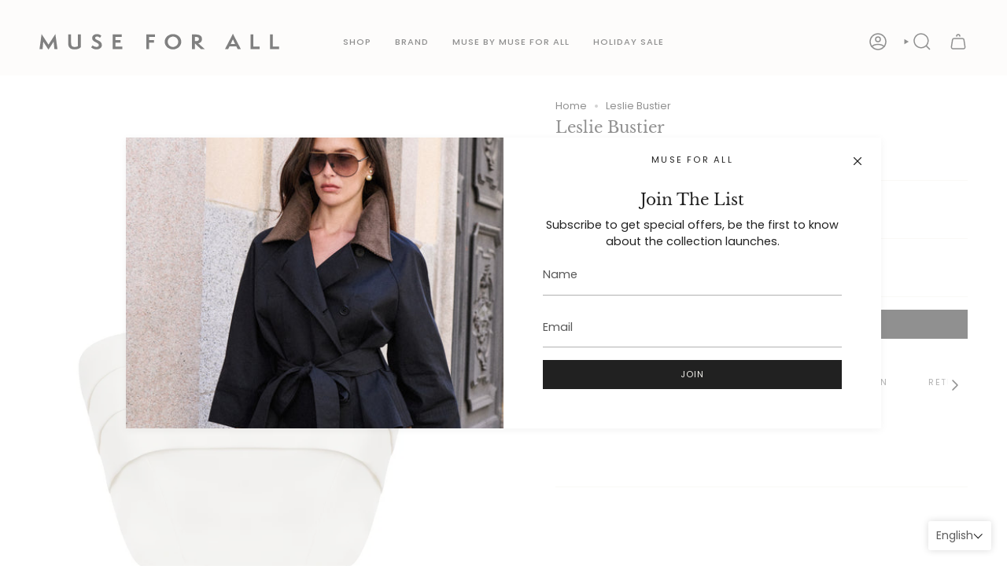

--- FILE ---
content_type: text/html; charset=utf-8
request_url: https://museforall.com/products/leslie-bustier-1
body_size: 37332
content:
<!doctype html>
<html class="no-js no-touch supports-no-cookies" lang="en">
<head>





    <script async src="//museforall.com/cdn/shop/t/77/assets/geolizr-lib.js?v=183245347570741283631759942650" type="text/javascript"></script>

<script>
    if(typeof Geolizr === "undefined") {
        var Geolizr = {};
        Geolizr.currencyDynamicCountry = false;
        Geolizr.version = 20200327;
        Geolizr.waitforMoneyFormat = true;
    }

    // save geolizr-lib.js url to the sessionStorage
    sessionStorage.setItem('geolizr_lib_url', "//museforall.com/cdn/shop/t/77/assets/geolizr-lib.js?v=183245347570741283631759942650");
    if(typeof Geolizr.events === "undefined") Geolizr.events = {};
    if(typeof Geolizr.geolizrEvents === "undefined") Geolizr.geolizrEvents = [];

    Geolizr.config = function(config) {
        Geolizr.currency_widget_enabled = config.currency_widget_enabled === "true" || false;
        Geolizr.shopCurrency = 'TRY';
        Geolizr.shopifyFormatMoneySet = false;
        Geolizr.observeElements = [];
    };

    
    
    
    
    Geolizr.moneyFormats = {};
    
    

    Geolizr.shopifyCurrencyList = [];
    Geolizr.shopifyCurrency = {};
    Geolizr.shopifyCurrencyListIndex = {};
    let setShopifyCurrencyToGeolizr = function() {
        let GeolizrEachCurrency = {};
        
        GeolizrEachCurrency = {
            "iso_code": "TRY",
            "name": "Turkish Lira",
            "symbol": "₺",
            "shop_currency": true
        };
        if(GeolizrEachCurrency.shop_currency) {
            Geolizr.shopifyCurrency = GeolizrEachCurrency;
        }
        Geolizr.shopifyCurrencyList.push(GeolizrEachCurrency);
        Geolizr.shopifyCurrencyListIndex[GeolizrEachCurrency.iso_code] = Geolizr.shopifyCurrencyList.indexOf(GeolizrEachCurrency);
        
    }

    setShopifyCurrencyToGeolizr();
    /* Geolizr Provider Setter */
    Geolizr.presetService = false;
    Geolizr.activateIpInfo = function(accessKey) { Geolizr.presetService = { name: 'ipInfo', accessKey: accessKey }; };
    Geolizr.activateLovelyAppProvider = function() { Geolizr.presetService = { name: 'lovelyAppProvider' }; };
    Geolizr.activateIpApiCo = function(accessKey) { Geolizr.presetService = { name: 'ipApiCo', accessKey: accessKey }; };
    Geolizr.activateDbIpProvider = function(accessKey) { Geolizr.presetService = { name: 'dbIpProvider', accessKey: accessKey }; };
    Geolizr.activateIpStackProvider = function(accessKey) { Geolizr.presetService = { name: 'ipStackProvider', accessKey: accessKey }; };
    Geolizr.activateGeolizrIPApiProvider = function(accessKey) { Geolizr.presetService = { name: 'geolizrIpApiProvider', accessKey: accessKey }; };

    

    /* Service Aliase */
    Geolizr.activateFreegeoip = Geolizr.activateIpStackProvider;
    Geolizr.requestLocaleRootUrl = "\/";
    Geolizr.addSystemEventListener = function(name, callback) {
        if (typeof Geolizr.realInit !== 'undefined') {
            Geolizr.realInit(function($) {
                callback({jquery: $});
            })
        } else {
            Geolizr.geolizrEvents.push(new CustomEvent(name));
            document.addEventListener(name, callback);
        }
    };

    Geolizr.addEventListener = function(name, callback, priority) {
        if(typeof priority == "undefined") priority = 100;
        if(typeof Geolizr.realAddEventListener === "undefined") {
            if (!Geolizr.events[name]) Geolizr.events[name] = [];
            Geolizr.events[name].push({callback: callback, priority: priority});
        } else {
            Geolizr.realAddEventListener(name, callback, priority);
        }
    };

    Geolizr.getGeoData = function(callback) {
        if(typeof Geolizr.realGetGeoData === "undefined") {
            Geolizr.addEventListener('geolizr.init', function() {
                Geolizr.getGeoData(callback);
            }, 200)
        } else {
            Geolizr.realGetGeoData(callback);
        }
    };

    Geolizr.init = function(callback, priority) {
        if(typeof Geolizr.realInit === "undefined")
            Geolizr.addEventListener("geolizr.init", callback, priority);
        else
            Geolizr.realInit(callback, priority);
    };


    Geolizr.notification_widget_enabled = false;
    Geolizr.popup_widget_enabled = false;
    Geolizr.api_widget_enabled = false;
    Geolizr.currency_widget_enabled = false;
    Geolizr.redirect_widget_enabled = true;

    Geolizr.enables = {
        'notification_widget_enabled': Geolizr.notification_widget_enabled,
        'popup_widget_enabled': Geolizr.popup_widget_enabled,
        'api_widget_enabled': Geolizr.api_widget_enabled,
        'currency_widget_enabled': Geolizr.currency_widget_enabled,
        'redirect_widget_enabled': Geolizr.redirect_widget_enabled
    };

    if(Geolizr.popup_widget_enabled || Geolizr.notification_widget_enabled || Geolizr.currency_widget_enabled) {
        
        Geolizr.geolizrCssFile = "//museforall.com/cdn/shop/t/77/assets/geolizr-lib.css?v=59017386019965299001759942649";
        
    }

</script>
<style>
    .geolizr-currency-switch-wrapper { visibility: hidden; }
    #geolizr-notification{position:fixed!important;top:0!important;left:0!important;margin:0!important;padding:0!important;width:100%!important;height:auto!important;min-height:0!important;max-height:none!important;z-index:10000000!important}
    #geolizr-notification>#geolizr-notification-message-wrapper{text-align:center!important;width:100%!important;padding:10px;-webkit-box-shadow:10px 10px 5px 0 rgba(143,143,143,.35);-moz-box-shadow:10px 10px 5px 0 rgba(143,143,143,.35);box-shadow:10px 10px 5px 0 rgba(143,143,143,.35)}
    #geolizr-dismiss-notification{box-sizing:content-box;padding:5px!important;margin:0!important;position:absolute!important;right:8px!important;text-decoration:none!important;font-family:Arial,serif ! important;top:8px!important;height:15px!important;border-radius:15px;width:15px!important;line-height:16px;font-size:20px;font-weight:700;cursor:pointer;display:inline-block}
    .geolizr-popup-background{position:fixed;top:0;left:0;right:0;bottom:0;height:100%;width:100%;z-index:10000005!important}
    .geolizr-popup{position:fixed!important;width:560px!important;height:400px!important;z-index:10000010!important;border:1px solid grey}
    .geolizr-popup.gp-center{top:50%!important;left:50%!important;margin-top:-200px!important;margin-left:-280px!important}
    .geolizr-popup.gp-mobile{width:84%!important;height:84%!important;top:0!important;left:0!important;margin:8%}
    #geolizr-popup-content-iframe{width:100%!important;height:100%!important;border:0}
    .slideInDown { -webkit-animation-name: slideInDown; animation-name: slideInDown; -webkit-animation-duration: 1s; animation-duration: 1s; -webkit-animation-fill-mode: both; animation-fill-mode: both; }
    @-webkit-keyframes slideInDown { 0% { -webkit-transform: translateY(-100%); transform: translateY(-100%); visibility: visible;} 100% {-webkit-transform: translateY(0); transform: translateY(0); } }
    @keyframes slideInDown { 0% {-webkit-transform: translateY(-100%); transform: translateY(-100%);visibility: visible; } 100% { -webkit-transform: translateY(0); transform: translateY(0); } }
    .geolizr-currency-switch-wrapper.geolizr-absolute-auto{z-index:10000000;position:fixed}
    .geolizr-currency-switch-wrapper{z-index:10000000!important;height:20px;width:85px;position:relative}
    .geolizr-currency-switcher{padding:1px 10px;margin:0;width:85px;height:30px;border-radius:4px;box-sizing: border-box;}
    .geolizr-currency-links{overflow:scroll;overflow-x:hidden;border-radius:4px;padding:5px 10px;margin:0;list-style:none;line-height:1.42857143;background-color:#fff;width:82px;max-height:200px;display:none}
    .geolizr-currency-switch-wrapper .geolizr-currency-links-up{bottom:30px;position:absolute}
    .geolizr-currency-switch-wrapper .geolizr-currency-links-down{top:30px;position:absolute}
    li.geolizr-currency-list-li{float:none!important;margin:0!important;padding:0 0 0 10px}
    .geolizr-currency-list-link{white-space:nowrap}
    .geolizr-currency-link i,.geolizr-currency-list-link i{width:16px!important;height:11px}
    [class^="famfamfam-flag"]{display:inline-block;width:16px;height:11px;line-height:11px}
    .no-scroll .geolizr-currency-links { overflow: hidden; width: 60px; left: 23px; text-align: left;}
    .geolizr-currency-switcher-value{width:42px;min-width:42px;max-width:42px;display:inline-block;text-align:left}
    .geolizr-currency-switcher-arrow-down,.geolizr-currency-switcher-arrow-up{content:"s";position:absolute;right:5px;top:5px;width:14px;height:14px;margin:0}
    .geolizr-currency-switcher-arrow-down,.geolizr-currency-switcher-arrow-up{ transition: transform .2s ease-in-out;content: ""; background-image: url("data:image/svg+xml;charset=UTF-8,%3csvg xmlns='http://www.w3.org/2000/svg' viewBox='0 0 14.0 14.0' height='14.0px' width='14.0px' style='position: absolute;'%3e%3cpath d='M1 4.5 L7.0 10.5 L13.0 4.5' fill='transparent' stroke='%23000' stroke-width='1px'%3e%3c/path%3e%3c/svg%3e"); }
    .open .geolizr-currency-switcher-arrow-down,.geolizr-currency-switcher-arrow-up{transform:rotate(180deg)}
    .open .geolizr-currency-switcher-arrow-up{transform:rotate(0deg)}
    .geolizr-selectable-currency{width:42px;min-width:42px;max-width:42px;display:inline-block;text-align:left}
    .geolizr-shop-currency{width:42px;min-width:42px;max-width:42px;display:inline-block}
    .geolizr-currency-link li{padding:0;margin:0}
    #geolizr-notification-spanner{width:100%!important;line-height:4px!important;height:4px!important;min-height:4px!important;max-height:4px!important}
    body.geolizr-popup-open { overflow: hidden; }
</style>

  <meta charset="UTF-8">
  <meta http-equiv="X-UA-Compatible" content="IE=edge">
  <meta name="viewport" content="width=device-width, initial-scale=1.0">
  <meta name="theme-color" content="#212121">
  <link rel="canonical" href="https://museforall.com/products/leslie-bustier-1">
  <link rel="preconnect" href="https://cdn.shopify.com" crossorigin>
  <!-- ======================= Broadcast Theme V5.3.0 ========================= --><link rel="preconnect" href="https://fonts.shopifycdn.com" crossorigin><link href="//museforall.com/cdn/shop/t/77/assets/theme.css?v=129577041923232535641759942663" as="style" rel="preload">
  <link href="//museforall.com/cdn/shop/t/77/assets/vendor.js?v=93779096473886333451759942664" as="script" rel="preload">
  <link href="//museforall.com/cdn/shop/t/77/assets/theme.js?v=138928274754105767801759942664" as="script" rel="preload">

    <link rel="icon" type="image/png" href="//museforall.com/cdn/shop/files/mfa_favicon.png?crop=center&height=32&v=1693321435&width=32">
  

  <!-- Title and description ================================================ -->
  
  <title>
    
    Leslie Bustier
    
    
    
      &ndash; Muse For All
    
  </title>

  
    <meta name="description" content="Leslie Bustier">
  

  <meta property="og:site_name" content="Muse For All">
<meta property="og:url" content="https://museforall.com/products/leslie-bustier-1">
<meta property="og:title" content="Leslie Bustier">
<meta property="og:type" content="product">
<meta property="og:description" content="Leslie Bustier"><meta property="og:image" content="http://museforall.com/cdn/shop/files/IMG-2567.jpg?v=1734083783">
  <meta property="og:image:secure_url" content="https://museforall.com/cdn/shop/files/IMG-2567.jpg?v=1734083783">
  <meta property="og:image:width" content="3000">
  <meta property="og:image:height" content="4500"><meta property="og:price:amount" content="4,500">
  <meta property="og:price:currency" content="TRY"><meta name="twitter:card" content="summary_large_image">
<meta name="twitter:title" content="Leslie Bustier">
<meta name="twitter:description" content="Leslie Bustier">

  <!-- CSS ================================================================== -->

  <link href="//museforall.com/cdn/shop/t/77/assets/font-settings.css?v=94007322546741494111763464031" rel="stylesheet" type="text/css" media="all" />

  
<style data-shopify>

:root {--scrollbar-width: 0px;





--COLOR-VIDEO-BG: #f2f2f2;
--COLOR-BG-BRIGHTER: #f2f2f2;--COLOR-BG: #ffffff;--COLOR-BG-ALPHA-25: rgba(255, 255, 255, 0.25);
--COLOR-BG-TRANSPARENT: rgba(255, 255, 255, 0);
--COLOR-BG-SECONDARY: #fcfaf7;
--COLOR-BG-SECONDARY-LIGHTEN: #ffffff;
--COLOR-BG-RGB: 255, 255, 255;

--COLOR-TEXT-DARK: #000000;
--COLOR-TEXT: #212121;
--COLOR-TEXT-LIGHT: #646464;


/* === Opacity shades of grey ===*/
--COLOR-A5:  rgba(33, 33, 33, 0.05);
--COLOR-A10: rgba(33, 33, 33, 0.1);
--COLOR-A15: rgba(33, 33, 33, 0.15);
--COLOR-A20: rgba(33, 33, 33, 0.2);
--COLOR-A25: rgba(33, 33, 33, 0.25);
--COLOR-A30: rgba(33, 33, 33, 0.3);
--COLOR-A35: rgba(33, 33, 33, 0.35);
--COLOR-A40: rgba(33, 33, 33, 0.4);
--COLOR-A45: rgba(33, 33, 33, 0.45);
--COLOR-A50: rgba(33, 33, 33, 0.5);
--COLOR-A55: rgba(33, 33, 33, 0.55);
--COLOR-A60: rgba(33, 33, 33, 0.6);
--COLOR-A65: rgba(33, 33, 33, 0.65);
--COLOR-A70: rgba(33, 33, 33, 0.7);
--COLOR-A75: rgba(33, 33, 33, 0.75);
--COLOR-A80: rgba(33, 33, 33, 0.8);
--COLOR-A85: rgba(33, 33, 33, 0.85);
--COLOR-A90: rgba(33, 33, 33, 0.9);
--COLOR-A95: rgba(33, 33, 33, 0.95);

--COLOR-BORDER: rgb(245, 243, 238);
--COLOR-BORDER-LIGHT: #f9f8f5;
--COLOR-BORDER-HAIRLINE: #f7f7f7;
--COLOR-BORDER-DARK: #cfc6ae;/* === Bright color ===*/
--COLOR-PRIMARY: #212121;
--COLOR-PRIMARY-HOVER: #000000;
--COLOR-PRIMARY-FADE: rgba(33, 33, 33, 0.05);
--COLOR-PRIMARY-FADE-HOVER: rgba(33, 33, 33, 0.1);
--COLOR-PRIMARY-LIGHT: #855656;--COLOR-PRIMARY-OPPOSITE: #ffffff;



/* === link Color ===*/
--COLOR-LINK: #212121;
--COLOR-LINK-HOVER: rgba(33, 33, 33, 0.7);
--COLOR-LINK-FADE: rgba(33, 33, 33, 0.05);
--COLOR-LINK-FADE-HOVER: rgba(33, 33, 33, 0.1);--COLOR-LINK-OPPOSITE: #ffffff;


/* === Product grid sale tags ===*/
--COLOR-SALE-BG: #f5f3ee;
--COLOR-SALE-TEXT: #212121;--COLOR-SALE-TEXT-SECONDARY: #f5f3ee;

/* === Product grid badges ===*/
--COLOR-BADGE-BG: #f5f3ee;
--COLOR-BADGE-TEXT: #212121;

/* === Product sale color ===*/
--COLOR-SALE: #d20000;

/* === Gray background on Product grid items ===*/--filter-bg: 1.0;/* === Helper colors for form error states ===*/
--COLOR-ERROR: #721C24;
--COLOR-ERROR-BG: #F8D7DA;
--COLOR-ERROR-BORDER: #F5C6CB;



  --RADIUS: 0px;
  --RADIUS-SELECT: 0px;

--COLOR-HEADER-BG: #fcfaf7;--COLOR-HEADER-BG-TRANSPARENT: rgba(252, 250, 247, 0);
--COLOR-HEADER-LINK: #212121;
--COLOR-HEADER-LINK-HOVER: rgba(33, 33, 33, 0.7);

--COLOR-MENU-BG: #fcfaf7;
--COLOR-MENU-LINK: #212121;
--COLOR-MENU-LINK-HOVER: rgba(33, 33, 33, 0.7);
--COLOR-SUBMENU-BG: #fcfaf7;
--COLOR-SUBMENU-LINK: #212121;
--COLOR-SUBMENU-LINK-HOVER: rgba(33, 33, 33, 0.7);
--COLOR-SUBMENU-TEXT-LIGHT: #636261;
--COLOR-MENU-TRANSPARENT: #ffffff;
--COLOR-MENU-TRANSPARENT-HOVER: rgba(255, 255, 255, 0.7);--COLOR-FOOTER-BG: #fcfaf7;
--COLOR-FOOTER-BG-HAIRLINE: #f8f3ec;
--COLOR-FOOTER-TEXT: #212121;
--COLOR-FOOTER-TEXT-A35: rgba(33, 33, 33, 0.35);
--COLOR-FOOTER-TEXT-A75: rgba(33, 33, 33, 0.75);
--COLOR-FOOTER-LINK: #212121;
--COLOR-FOOTER-LINK-HOVER: rgba(33, 33, 33, 0.7);
--COLOR-FOOTER-BORDER: #212121;

--TRANSPARENT: rgba(255, 255, 255, 0);

/* === Default overlay opacity ===*/
--overlay-opacity: 0;
--underlay-opacity: 1;
--underlay-bg: rgba(0,0,0,0.4);

/* === Custom Cursor ===*/
--ICON-ZOOM-IN: url( "//museforall.com/cdn/shop/t/77/assets/icon-zoom-in.svg?v=182473373117644429561759942658" );
--ICON-ZOOM-OUT: url( "//museforall.com/cdn/shop/t/77/assets/icon-zoom-out.svg?v=101497157853986683871759942658" );

/* === Custom Icons ===*/


  
  --ICON-ADD-BAG: url( "//museforall.com/cdn/shop/t/77/assets/icon-add-bag-medium.svg?v=139170916092727621901759942651" );
  --ICON-ADD-CART: url( "//museforall.com/cdn/shop/t/77/assets/icon-add-cart-medium.svg?v=57635405022452982901759942652" );
  --ICON-ARROW-LEFT: url( "//museforall.com/cdn/shop/t/77/assets/icon-arrow-left-medium.svg?v=98614866157451683461759942654" );
  --ICON-ARROW-RIGHT: url( "//museforall.com/cdn/shop/t/77/assets/icon-arrow-right-medium.svg?v=127385474140982877711759942655" );
  --ICON-SELECT: url("//museforall.com/cdn/shop/t/77/assets/icon-select-medium.svg?5116");


--PRODUCT-GRID-ASPECT-RATIO: 150.0%;

/* === Typography ===*/
--FONT-WEIGHT-BODY: 400;
--FONT-WEIGHT-BODY-BOLD: 500;

--FONT-STACK-BODY: Poppins, sans-serif;
--FONT-STYLE-BODY: normal;
--FONT-STYLE-BODY-ITALIC: italic;
--FONT-ADJUST-BODY: 0.9;

--FONT-WEIGHT-HEADING: 400;
--FONT-WEIGHT-HEADING-BOLD: 700;

--FONT-UPPERCASE-HEADING: none;

--FONT-STACK-HEADING: "Libre Baskerville", serif;
--FONT-STYLE-HEADING: normal;
--FONT-STYLE-HEADING-ITALIC: italic;
--FONT-ADJUST-HEADING: 0.75;

--FONT-STACK-NAV: Poppins, sans-serif;
--FONT-STYLE-NAV: normal;
--FONT-STYLE-NAV-ITALIC: italic;
--FONT-ADJUST-NAV: 0.8;

--FONT-WEIGHT-NAV: 400;
--FONT-WEIGHT-NAV-BOLD: 500;

--FONT-SIZE-BASE: 0.9rem;
--FONT-SIZE-BASE-PERCENT: 0.9;

/* === Parallax ===*/
--PARALLAX-STRENGTH-MIN: 120.0%;
--PARALLAX-STRENGTH-MAX: 130.0%;--COLUMNS: 4;
--COLUMNS-MEDIUM: 3;
--COLUMNS-SMALL: 2;
--COLUMNS-MOBILE: 1;--LAYOUT-OUTER: 50px;
  --LAYOUT-GUTTER: 32px;
  --LAYOUT-OUTER-MEDIUM: 30px;
  --LAYOUT-GUTTER-MEDIUM: 22px;
  --LAYOUT-OUTER-SMALL: 16px;
  --LAYOUT-GUTTER-SMALL: 16px;--base-animation-delay: 0ms;
--line-height-normal: 1.375; /* Equals to line-height: normal; */--SIDEBAR-WIDTH: 288px;
  --SIDEBAR-WIDTH-MEDIUM: 258px;--DRAWER-WIDTH: 380px;--ICON-STROKE-WIDTH: 1.5px;/* === Button General ===*/
--BTN-FONT-STACK: Poppins, sans-serif;
--BTN-FONT-WEIGHT: 400;
--BTN-FONT-STYLE: normal;
--BTN-FONT-SIZE: 11px;

--BTN-LETTER-SPACING: 0.1em;
--BTN-UPPERCASE: uppercase;
--BTN-TEXT-ARROW-OFFSET: -1px;

/* === Button Primary ===*/
--BTN-PRIMARY-BORDER-COLOR: #212121;
--BTN-PRIMARY-BG-COLOR: #212121;
--BTN-PRIMARY-TEXT-COLOR: #f5f3ee;


  --BTN-PRIMARY-BG-COLOR-BRIGHTER: #3b3b3b;


/* === Button Secondary ===*/
--BTN-SECONDARY-BORDER-COLOR: #f5f3ee;
--BTN-SECONDARY-BG-COLOR: #f5f3ee;
--BTN-SECONDARY-TEXT-COLOR: #f5f3ee;


  --BTN-SECONDARY-BG-COLOR-BRIGHTER: #ece8de;


/* === Button White ===*/
--TEXT-BTN-BORDER-WHITE: #fff;
--TEXT-BTN-BG-WHITE: #fff;
--TEXT-BTN-WHITE: #000;
--TEXT-BTN-BG-WHITE-BRIGHTER: #f2f2f2;

/* === Button Black ===*/
--TEXT-BTN-BG-BLACK: #000;
--TEXT-BTN-BORDER-BLACK: #000;
--TEXT-BTN-BLACK: #fff;
--TEXT-BTN-BG-BLACK-BRIGHTER: #1a1a1a;

/* === Cart Gradient ===*/


  --FREE-SHIPPING-GRADIENT: linear-gradient(to right, var(--COLOR-PRIMARY-LIGHT) 0%, var(--COLOR-PRIMARY) 100%);


}

::backdrop {
  --underlay-opacity: 1;
  --underlay-bg: rgba(0,0,0,0.4);
}
</style>


  <link href="//museforall.com/cdn/shop/t/77/assets/theme.css?v=129577041923232535641759942663" rel="stylesheet" type="text/css" media="all" />
<link href="//museforall.com/cdn/shop/t/77/assets/swatches.css?v=157844926215047500451759942661" as="style" rel="preload">
    <link href="//museforall.com/cdn/shop/t/77/assets/swatches.css?v=157844926215047500451759942661" rel="stylesheet" type="text/css" media="all" />
<style data-shopify>.swatches {
    --black: #000000;--white: #fafafa;--blank: url(//museforall.com/cdn/shop/files/blank_small.png?5116);
  }</style>
<script>
    if (window.navigator.userAgent.indexOf('MSIE ') > 0 || window.navigator.userAgent.indexOf('Trident/') > 0) {
      document.documentElement.className = document.documentElement.className + ' ie';

      var scripts = document.getElementsByTagName('script')[0];
      var polyfill = document.createElement("script");
      polyfill.defer = true;
      polyfill.src = "//museforall.com/cdn/shop/t/77/assets/ie11.js?v=144489047535103983231759942659";

      scripts.parentNode.insertBefore(polyfill, scripts);
    } else {
      document.documentElement.className = document.documentElement.className.replace('no-js', 'js');
    }

    document.documentElement.style.setProperty('--scrollbar-width', `${getScrollbarWidth()}px`);

    function getScrollbarWidth() {
      // Creating invisible container
      const outer = document.createElement('div');
      outer.style.visibility = 'hidden';
      outer.style.overflow = 'scroll'; // forcing scrollbar to appear
      outer.style.msOverflowStyle = 'scrollbar'; // needed for WinJS apps
      document.documentElement.appendChild(outer);

      // Creating inner element and placing it in the container
      const inner = document.createElement('div');
      outer.appendChild(inner);

      // Calculating difference between container's full width and the child width
      const scrollbarWidth = outer.offsetWidth - inner.offsetWidth;

      // Removing temporary elements from the DOM
      outer.parentNode.removeChild(outer);

      return scrollbarWidth;
    }

    let root = '/';
    if (root[root.length - 1] !== '/') {
      root = root + '/';
    }

    window.theme = {
      routes: {
        root: root,
        cart_url: '/cart',
        cart_add_url: '/cart/add',
        cart_change_url: '/cart/change',
        product_recommendations_url: '/recommendations/products',
        predictive_search_url: '/search/suggest',
        addresses_url: '/account/addresses'
      },
      assets: {
        photoswipe: '//museforall.com/cdn/shop/t/77/assets/photoswipe.js?v=162613001030112971491759942660',
        smoothscroll: '//museforall.com/cdn/shop/t/77/assets/smoothscroll.js?v=37906625415260927261759942661',
      },
      strings: {
        addToCart: "Add to cart",
        cartAcceptanceError: "You must accept our terms and conditions.",
        soldOut: "Sold Out",
        from: "From",
        preOrder: "Pre-order",
        sale: "Sale",
        subscription: "Subscription",
        unavailable: "Unavailable",
        unitPrice: "Unit price",
        unitPriceSeparator: "per",
        shippingCalcSubmitButton: "Calculate shipping",
        shippingCalcSubmitButtonDisabled: "Calculating...",
        selectValue: "Select value",
        selectColor: "Select color",
        oneColor: "color",
        otherColor: "colors",
        upsellAddToCart: "Add",
        free: "Free",
        swatchesColor: "Color, Colour"
      },
      settings: {
        customerLoggedIn: null ? true : false,
        cartDrawerEnabled: false,
        enableQuickAdd: true,
        enableAnimations: false,
        variantOnSale: true,
      },
      sliderArrows: {
        prev: '<button type="button" class="slider__button slider__button--prev" data-button-arrow data-button-prev>' + "Previous" + '</button>',
        next: '<button type="button" class="slider__button slider__button--next" data-button-arrow data-button-next>' + "Next" + '</button>',
      },
      moneyFormat: false ? "{{amount_no_decimals}}TL" : "{{amount_no_decimals}}TL",
      moneyWithoutCurrencyFormat: "{{amount_no_decimals}}TL",
      moneyWithCurrencyFormat: "{{amount_no_decimals}}TL",
      subtotal: 0,
      info: {
        name: 'broadcast'
      },
      version: '5.3.0'
    };

    if (window.performance) {
      window.performance.mark('init');
    } else {
      window.fastNetworkAndCPU = false;
    }

    let windowInnerHeight = window.innerHeight;
    document.documentElement.style.setProperty('--full-height', `${windowInnerHeight}px`);
    document.documentElement.style.setProperty('--three-quarters', `${windowInnerHeight * 0.75}px`);
    document.documentElement.style.setProperty('--two-thirds', `${windowInnerHeight * 0.66}px`);
    document.documentElement.style.setProperty('--one-half', `${windowInnerHeight * 0.5}px`);
    document.documentElement.style.setProperty('--one-third', `${windowInnerHeight * 0.33}px`);
    document.documentElement.style.setProperty('--one-fifth', `${windowInnerHeight * 0.2}px`);
  </script>

  

  <!-- Theme Javascript ============================================================== -->
  <script src="//museforall.com/cdn/shop/t/77/assets/vendor.js?v=93779096473886333451759942664" defer="defer"></script>
  <script src="//museforall.com/cdn/shop/t/77/assets/theme.js?v=138928274754105767801759942664" defer="defer"></script><!-- Shopify app scripts =========================================================== -->

  <script>window.performance && window.performance.mark && window.performance.mark('shopify.content_for_header.start');</script><meta name="facebook-domain-verification" content="jb7wtetavcpiryjwv9pwf5ykr3orth">
<meta id="shopify-digital-wallet" name="shopify-digital-wallet" content="/51446546621/digital_wallets/dialog">
<link rel="alternate" hreflang="x-default" href="https://museforall.com/products/leslie-bustier-1">
<link rel="alternate" hreflang="en" href="https://museforall.com/products/leslie-bustier-1">
<link rel="alternate" hreflang="tr" href="https://museforall.com/tr/products/leslie-bustiyer-1">
<link rel="alternate" type="application/json+oembed" href="https://museforall.com/products/leslie-bustier-1.oembed">
<script async="async" src="/checkouts/internal/preloads.js?locale=en-TR"></script>
<script id="shopify-features" type="application/json">{"accessToken":"63e9f25393e48282f42a66a690260e9b","betas":["rich-media-storefront-analytics"],"domain":"museforall.com","predictiveSearch":true,"shopId":51446546621,"locale":"en"}</script>
<script>var Shopify = Shopify || {};
Shopify.shop = "museforall.myshopify.com";
Shopify.locale = "en";
Shopify.currency = {"active":"TRY","rate":"1.0"};
Shopify.country = "TR";
Shopify.theme = {"name":"MUSE FOR ALL_SS25_Selin_OCT25 ( Do not Modify)","id":155018199293,"schema_name":"Broadcast","schema_version":"5.3.0","theme_store_id":868,"role":"main"};
Shopify.theme.handle = "null";
Shopify.theme.style = {"id":null,"handle":null};
Shopify.cdnHost = "museforall.com/cdn";
Shopify.routes = Shopify.routes || {};
Shopify.routes.root = "/";</script>
<script type="module">!function(o){(o.Shopify=o.Shopify||{}).modules=!0}(window);</script>
<script>!function(o){function n(){var o=[];function n(){o.push(Array.prototype.slice.apply(arguments))}return n.q=o,n}var t=o.Shopify=o.Shopify||{};t.loadFeatures=n(),t.autoloadFeatures=n()}(window);</script>
<script id="shop-js-analytics" type="application/json">{"pageType":"product"}</script>
<script defer="defer" async type="module" src="//museforall.com/cdn/shopifycloud/shop-js/modules/v2/client.init-shop-cart-sync_DlSlHazZ.en.esm.js"></script>
<script defer="defer" async type="module" src="//museforall.com/cdn/shopifycloud/shop-js/modules/v2/chunk.common_D16XZWos.esm.js"></script>
<script type="module">
  await import("//museforall.com/cdn/shopifycloud/shop-js/modules/v2/client.init-shop-cart-sync_DlSlHazZ.en.esm.js");
await import("//museforall.com/cdn/shopifycloud/shop-js/modules/v2/chunk.common_D16XZWos.esm.js");

  window.Shopify.SignInWithShop?.initShopCartSync?.({"fedCMEnabled":true,"windoidEnabled":true});

</script>
<script>(function() {
  var isLoaded = false;
  function asyncLoad() {
    if (isLoaded) return;
    isLoaded = true;
    var urls = ["https:\/\/chimpstatic.com\/mcjs-connected\/js\/users\/65189cbbb9e308e4ef4f45b84\/9c9238827c0f03961acc115bd.js?shop=museforall.myshopify.com"];
    for (var i = 0; i < urls.length; i++) {
      var s = document.createElement('script');
      s.type = 'text/javascript';
      s.async = true;
      s.src = urls[i];
      var x = document.getElementsByTagName('script')[0];
      x.parentNode.insertBefore(s, x);
    }
  };
  if(window.attachEvent) {
    window.attachEvent('onload', asyncLoad);
  } else {
    window.addEventListener('load', asyncLoad, false);
  }
})();</script>
<script id="__st">var __st={"a":51446546621,"offset":10800,"reqid":"a05021ac-e311-409c-8056-93072907edd3-1768568980","pageurl":"museforall.com\/products\/leslie-bustier-1","u":"2a2786ea8a79","p":"product","rtyp":"product","rid":8115313311997};</script>
<script>window.ShopifyPaypalV4VisibilityTracking = true;</script>
<script id="form-persister">!function(){'use strict';const t='contact',e='new_comment',n=[[t,t],['blogs',e],['comments',e],[t,'customer']],o='password',r='form_key',c=['recaptcha-v3-token','g-recaptcha-response','h-captcha-response',o],s=()=>{try{return window.sessionStorage}catch{return}},i='__shopify_v',u=t=>t.elements[r],a=function(){const t=[...n].map((([t,e])=>`form[action*='/${t}']:not([data-nocaptcha='true']) input[name='form_type'][value='${e}']`)).join(',');var e;return e=t,()=>e?[...document.querySelectorAll(e)].map((t=>t.form)):[]}();function m(t){const e=u(t);a().includes(t)&&(!e||!e.value)&&function(t){try{if(!s())return;!function(t){const e=s();if(!e)return;const n=u(t);if(!n)return;const o=n.value;o&&e.removeItem(o)}(t);const e=Array.from(Array(32),(()=>Math.random().toString(36)[2])).join('');!function(t,e){u(t)||t.append(Object.assign(document.createElement('input'),{type:'hidden',name:r})),t.elements[r].value=e}(t,e),function(t,e){const n=s();if(!n)return;const r=[...t.querySelectorAll(`input[type='${o}']`)].map((({name:t})=>t)),u=[...c,...r],a={};for(const[o,c]of new FormData(t).entries())u.includes(o)||(a[o]=c);n.setItem(e,JSON.stringify({[i]:1,action:t.action,data:a}))}(t,e)}catch(e){console.error('failed to persist form',e)}}(t)}const f=t=>{if('true'===t.dataset.persistBound)return;const e=function(t,e){const n=function(t){return'function'==typeof t.submit?t.submit:HTMLFormElement.prototype.submit}(t).bind(t);return function(){let t;return()=>{t||(t=!0,(()=>{try{e(),n()}catch(t){(t=>{console.error('form submit failed',t)})(t)}})(),setTimeout((()=>t=!1),250))}}()}(t,(()=>{m(t)}));!function(t,e){if('function'==typeof t.submit&&'function'==typeof e)try{t.submit=e}catch{}}(t,e),t.addEventListener('submit',(t=>{t.preventDefault(),e()})),t.dataset.persistBound='true'};!function(){function t(t){const e=(t=>{const e=t.target;return e instanceof HTMLFormElement?e:e&&e.form})(t);e&&m(e)}document.addEventListener('submit',t),document.addEventListener('DOMContentLoaded',(()=>{const e=a();for(const t of e)f(t);var n;n=document.body,new window.MutationObserver((t=>{for(const e of t)if('childList'===e.type&&e.addedNodes.length)for(const t of e.addedNodes)1===t.nodeType&&'FORM'===t.tagName&&a().includes(t)&&f(t)})).observe(n,{childList:!0,subtree:!0,attributes:!1}),document.removeEventListener('submit',t)}))}()}();</script>
<script integrity="sha256-4kQ18oKyAcykRKYeNunJcIwy7WH5gtpwJnB7kiuLZ1E=" data-source-attribution="shopify.loadfeatures" defer="defer" src="//museforall.com/cdn/shopifycloud/storefront/assets/storefront/load_feature-a0a9edcb.js" crossorigin="anonymous"></script>
<script data-source-attribution="shopify.dynamic_checkout.dynamic.init">var Shopify=Shopify||{};Shopify.PaymentButton=Shopify.PaymentButton||{isStorefrontPortableWallets:!0,init:function(){window.Shopify.PaymentButton.init=function(){};var t=document.createElement("script");t.src="https://museforall.com/cdn/shopifycloud/portable-wallets/latest/portable-wallets.en.js",t.type="module",document.head.appendChild(t)}};
</script>
<script data-source-attribution="shopify.dynamic_checkout.buyer_consent">
  function portableWalletsHideBuyerConsent(e){var t=document.getElementById("shopify-buyer-consent"),n=document.getElementById("shopify-subscription-policy-button");t&&n&&(t.classList.add("hidden"),t.setAttribute("aria-hidden","true"),n.removeEventListener("click",e))}function portableWalletsShowBuyerConsent(e){var t=document.getElementById("shopify-buyer-consent"),n=document.getElementById("shopify-subscription-policy-button");t&&n&&(t.classList.remove("hidden"),t.removeAttribute("aria-hidden"),n.addEventListener("click",e))}window.Shopify?.PaymentButton&&(window.Shopify.PaymentButton.hideBuyerConsent=portableWalletsHideBuyerConsent,window.Shopify.PaymentButton.showBuyerConsent=portableWalletsShowBuyerConsent);
</script>
<script data-source-attribution="shopify.dynamic_checkout.cart.bootstrap">document.addEventListener("DOMContentLoaded",(function(){function t(){return document.querySelector("shopify-accelerated-checkout-cart, shopify-accelerated-checkout")}if(t())Shopify.PaymentButton.init();else{new MutationObserver((function(e,n){t()&&(Shopify.PaymentButton.init(),n.disconnect())})).observe(document.body,{childList:!0,subtree:!0})}}));
</script>
<script id="sections-script" data-sections="footer" defer="defer" src="//museforall.com/cdn/shop/t/77/compiled_assets/scripts.js?5116"></script>
<script>window.performance && window.performance.mark && window.performance.mark('shopify.content_for_header.end');</script>

<!-- BEGIN app block: shopify://apps/t-lab-ai-language-translate/blocks/language_switcher/b5b83690-efd4-434d-8c6a-a5cef4019faf --><!-- BEGIN app snippet: switcher_styling -->

<link href="//cdn.shopify.com/extensions/019bb762-7264-7b99-8d86-32684349d784/content-translation-297/assets/advanced-switcher.css" rel="stylesheet" type="text/css" media="all" />

<style>
  .tl-switcher-container.tl-custom-position {
    border-width: 0px;
    border-style: solid;
    border-color: #000000;
    background-color: #ffffff;
  }

  .tl-custom-position.top-right {
    top: 55px;
    right: 20px;
    bottom: auto;
    left: auto;
  }

  .tl-custom-position.top-left {
    top: 55px;
    right: auto;
    bottom: auto;
    left: 20px;
  }

  .tl-custom-position.bottom-left {
    position: fixed;
    top: auto;
    right: auto;
    bottom: 20px;
    left: 20px;
  }

  .tl-custom-position.bottom-right {
    position: fixed;
    top: auto;
    right: 20px;
    bottom: 20px;
    left: auto;
  }

  .tl-custom-position > div {
    font-size: 14px;
    color: #5c5c5c;
  }

  .tl-custom-position .tl-label {
    color: #5c5c5c;
  }

  .tl-dropdown,
  .tl-overlay,
  .tl-options {
    display: none;
  }

  .tl-dropdown.bottom-right,
  .tl-dropdown.bottom-left {
    bottom: 100%;
    top: auto;
  }

  .tl-dropdown.top-right,
  .tl-dropdown.bottom-right {
    right: 0;
    left: auto;
  }

  .tl-options.bottom-right,
  .tl-options.bottom-left {
    bottom: 100%;
    top: auto;
  }

  .tl-options.top-right,
  .tl-options.bottom-right {
    right: 0;
    left: auto;
  }

  div:not(.tl-inner) > .tl-switcher .tl-select,
  div.tl-selections {
    border-width: 0px;
  }

  

  
</style>
<!-- END app snippet -->

<script type="text/template" id="tl-switcher-template">
  <div class="tl-switcher-container hidden bottom-right">
    
        <!-- BEGIN app snippet: language_form --><div class="tl-switcher tl-language"><form method="post" action="/localization" id="localization_form" accept-charset="UTF-8" class="shopify-localization-form" enctype="multipart/form-data"><input type="hidden" name="form_type" value="localization" /><input type="hidden" name="utf8" value="✓" /><input type="hidden" name="_method" value="put" /><input type="hidden" name="return_to" value="/products/leslie-bustier-1" />
    <div class="tl-select">
      
            <span class="tl-label tl-name">English</span>
      
    </div>
    <ul class="tl-options bottom-right" role="list">
      
          <li
            class="tl-option active"
            data-value="en"
          >
                <span class="tl-label tl-name" for="English">English</span>
          </li>
          <li
            class="tl-option "
            data-value="tr"
          >
                <span class="tl-label tl-name" for="Türkçe">Türkçe</span>
          </li>
      
    </ul>
    <input type="hidden" name="country_code" value="TR">
    <input type="hidden" name="language_code" value="en"></form>
</div>
<!-- END app snippet -->

      
    <!-- BEGIN app snippet: language_form2 --><div class="tl-languages-unwrap" style="display: none;"><form method="post" action="/localization" id="localization_form" accept-charset="UTF-8" class="shopify-localization-form" enctype="multipart/form-data"><input type="hidden" name="form_type" value="localization" /><input type="hidden" name="utf8" value="✓" /><input type="hidden" name="_method" value="put" /><input type="hidden" name="return_to" value="/products/leslie-bustier-1" />
    <ul class="tl-options" role="list">
      
          <li
            class="tl-option active"
            data-value="en"
          >
                <span class="tl-label tl-name" for="English">English</span>
          </li>
          <li
            class="tl-option "
            data-value="tr"
          >
                <span class="tl-label tl-name" for="Türkçe">Türkçe</span>
          </li>
      
    </ul>
    <input type="hidden" name="country_code" value="TR">
    <input type="hidden" name="language_code" value="en"></form>
</div>
<!-- END app snippet -->
  </div>
</script>

<!-- BEGIN app snippet: switcher_init_script --><script>
  "use strict";
  (()=>{let s="tlSwitcherReady",l="hidden";function c(i,r,t=0){var e=i.map(function(e){return document.querySelector(e)});if(e.every(function(e){return!!e}))r(e);else{let e=new MutationObserver(function(e,t){var n=i.map(function(e){return document.querySelector(e)});n.every(function(e){return!!e})&&(t.disconnect(),r(n))});e.observe(document.documentElement,{childList:!0,subtree:!0}),0<t&&setTimeout(function(){e.disconnect()},t)}}let a=function(c,a){return function(t){var n=t[0],i=t[1];if(n&&i){var r=n.cloneNode(!0);let e=!1;switch(a){case"before":var o=i.parentElement;o&&(o.insertBefore(r,i),e=!0);break;case"after":o=i.parentElement;o&&(o.insertBefore(r,i.nextSibling),e=!0);break;case"in-element-prepend":o=i.firstChild;i.insertBefore(r,o),e=!0;break;case"in-element":i.appendChild(r),e=!0}e&&(r instanceof HTMLElement&&(r.classList.add(c),r.classList.remove(l)),t=new CustomEvent(s,{detail:{switcherElement:r}}),document.dispatchEvent(t))}}};function r(e){switch(e.switcherPosition){case"header":t=e.switcherPrototypeSelector,i=e.headerRelativePosition,r=e.mobileRefElement,o=e.mobileRelativePosition,(n=e.headerRefElement)&&n.split(",").map(e=>e.trim()).filter(Boolean).forEach(e=>{c([t,e],a("desktop",i),3e3)}),r&&r.split(",").map(e=>e.trim()).filter(Boolean).forEach(e=>{c([t,e],a("mobile",o))});break;case"custom":n=e.switcherPrototypeSelector,(n=document.querySelector(n))&&(n.classList.add("tl-custom-position"),n.classList.remove(l),n=new CustomEvent(s,{detail:{switcherElement:n}}),document.dispatchEvent(n))}var t,n,i,r,o}void 0===window.TranslationLab&&(window.TranslationLab={}),window.TranslationLab.Switcher={configure:function(i){c(["body"],e=>{var t,n=document.getElementById("tl-switcher-template");n&&((t=document.createElement("div")).innerHTML=n.innerHTML,n=t.querySelector(".tl-switcher-container"))&&(t=n.cloneNode(!0),e[0])&&e[0].appendChild(t),r(i)})}}})();
</script><!-- END app snippet -->

<script>
  (function () {

    var enabledShopCurrenciesJson = '[{"name":"Turkish Lira","iso_code":"TRY","symbol":"₺"}]';
    var availableCountriesJson = '[{"name":"Afghanistan","iso_code":"AF","currency_code":"TRY"},{"name":"Åland Islands","iso_code":"AX","currency_code":"TRY"},{"name":"Albania","iso_code":"AL","currency_code":"TRY"},{"name":"Algeria","iso_code":"DZ","currency_code":"TRY"},{"name":"Andorra","iso_code":"AD","currency_code":"TRY"},{"name":"Angola","iso_code":"AO","currency_code":"TRY"},{"name":"Anguilla","iso_code":"AI","currency_code":"TRY"},{"name":"Antigua &amp; Barbuda","iso_code":"AG","currency_code":"TRY"},{"name":"Argentina","iso_code":"AR","currency_code":"TRY"},{"name":"Armenia","iso_code":"AM","currency_code":"TRY"},{"name":"Aruba","iso_code":"AW","currency_code":"TRY"},{"name":"Ascension Island","iso_code":"AC","currency_code":"TRY"},{"name":"Australia","iso_code":"AU","currency_code":"TRY"},{"name":"Austria","iso_code":"AT","currency_code":"TRY"},{"name":"Azerbaijan","iso_code":"AZ","currency_code":"TRY"},{"name":"Bahamas","iso_code":"BS","currency_code":"TRY"},{"name":"Bahrain","iso_code":"BH","currency_code":"TRY"},{"name":"Bangladesh","iso_code":"BD","currency_code":"TRY"},{"name":"Barbados","iso_code":"BB","currency_code":"TRY"},{"name":"Belarus","iso_code":"BY","currency_code":"TRY"},{"name":"Belgium","iso_code":"BE","currency_code":"TRY"},{"name":"Belize","iso_code":"BZ","currency_code":"TRY"},{"name":"Benin","iso_code":"BJ","currency_code":"TRY"},{"name":"Bermuda","iso_code":"BM","currency_code":"TRY"},{"name":"Bhutan","iso_code":"BT","currency_code":"TRY"},{"name":"Bolivia","iso_code":"BO","currency_code":"TRY"},{"name":"Bosnia &amp; Herzegovina","iso_code":"BA","currency_code":"TRY"},{"name":"Botswana","iso_code":"BW","currency_code":"TRY"},{"name":"Brazil","iso_code":"BR","currency_code":"TRY"},{"name":"British Indian Ocean Territory","iso_code":"IO","currency_code":"TRY"},{"name":"British Virgin Islands","iso_code":"VG","currency_code":"TRY"},{"name":"Brunei","iso_code":"BN","currency_code":"TRY"},{"name":"Bulgaria","iso_code":"BG","currency_code":"TRY"},{"name":"Burkina Faso","iso_code":"BF","currency_code":"TRY"},{"name":"Burundi","iso_code":"BI","currency_code":"TRY"},{"name":"Cambodia","iso_code":"KH","currency_code":"TRY"},{"name":"Cameroon","iso_code":"CM","currency_code":"TRY"},{"name":"Canada","iso_code":"CA","currency_code":"TRY"},{"name":"Cape Verde","iso_code":"CV","currency_code":"TRY"},{"name":"Caribbean Netherlands","iso_code":"BQ","currency_code":"TRY"},{"name":"Cayman Islands","iso_code":"KY","currency_code":"TRY"},{"name":"Central African Republic","iso_code":"CF","currency_code":"TRY"},{"name":"Chad","iso_code":"TD","currency_code":"TRY"},{"name":"Chile","iso_code":"CL","currency_code":"TRY"},{"name":"China","iso_code":"CN","currency_code":"TRY"},{"name":"Christmas Island","iso_code":"CX","currency_code":"TRY"},{"name":"Cocos (Keeling) Islands","iso_code":"CC","currency_code":"TRY"},{"name":"Colombia","iso_code":"CO","currency_code":"TRY"},{"name":"Comoros","iso_code":"KM","currency_code":"TRY"},{"name":"Congo - Brazzaville","iso_code":"CG","currency_code":"TRY"},{"name":"Congo - Kinshasa","iso_code":"CD","currency_code":"TRY"},{"name":"Cook Islands","iso_code":"CK","currency_code":"TRY"},{"name":"Costa Rica","iso_code":"CR","currency_code":"TRY"},{"name":"Côte d’Ivoire","iso_code":"CI","currency_code":"TRY"},{"name":"Croatia","iso_code":"HR","currency_code":"TRY"},{"name":"Curaçao","iso_code":"CW","currency_code":"TRY"},{"name":"Cyprus","iso_code":"CY","currency_code":"TRY"},{"name":"Czechia","iso_code":"CZ","currency_code":"TRY"},{"name":"Denmark","iso_code":"DK","currency_code":"TRY"},{"name":"Djibouti","iso_code":"DJ","currency_code":"TRY"},{"name":"Dominica","iso_code":"DM","currency_code":"TRY"},{"name":"Dominican Republic","iso_code":"DO","currency_code":"TRY"},{"name":"Ecuador","iso_code":"EC","currency_code":"TRY"},{"name":"Egypt","iso_code":"EG","currency_code":"TRY"},{"name":"El Salvador","iso_code":"SV","currency_code":"TRY"},{"name":"Equatorial Guinea","iso_code":"GQ","currency_code":"TRY"},{"name":"Eritrea","iso_code":"ER","currency_code":"TRY"},{"name":"Estonia","iso_code":"EE","currency_code":"TRY"},{"name":"Eswatini","iso_code":"SZ","currency_code":"TRY"},{"name":"Ethiopia","iso_code":"ET","currency_code":"TRY"},{"name":"Falkland Islands","iso_code":"FK","currency_code":"TRY"},{"name":"Faroe Islands","iso_code":"FO","currency_code":"TRY"},{"name":"Fiji","iso_code":"FJ","currency_code":"TRY"},{"name":"Finland","iso_code":"FI","currency_code":"TRY"},{"name":"France","iso_code":"FR","currency_code":"TRY"},{"name":"French Guiana","iso_code":"GF","currency_code":"TRY"},{"name":"French Polynesia","iso_code":"PF","currency_code":"TRY"},{"name":"French Southern Territories","iso_code":"TF","currency_code":"TRY"},{"name":"Gabon","iso_code":"GA","currency_code":"TRY"},{"name":"Gambia","iso_code":"GM","currency_code":"TRY"},{"name":"Georgia","iso_code":"GE","currency_code":"TRY"},{"name":"Germany","iso_code":"DE","currency_code":"TRY"},{"name":"Ghana","iso_code":"GH","currency_code":"TRY"},{"name":"Gibraltar","iso_code":"GI","currency_code":"TRY"},{"name":"Greece","iso_code":"GR","currency_code":"TRY"},{"name":"Greenland","iso_code":"GL","currency_code":"TRY"},{"name":"Grenada","iso_code":"GD","currency_code":"TRY"},{"name":"Guadeloupe","iso_code":"GP","currency_code":"TRY"},{"name":"Guatemala","iso_code":"GT","currency_code":"TRY"},{"name":"Guernsey","iso_code":"GG","currency_code":"TRY"},{"name":"Guinea","iso_code":"GN","currency_code":"TRY"},{"name":"Guinea-Bissau","iso_code":"GW","currency_code":"TRY"},{"name":"Guyana","iso_code":"GY","currency_code":"TRY"},{"name":"Haiti","iso_code":"HT","currency_code":"TRY"},{"name":"Honduras","iso_code":"HN","currency_code":"TRY"},{"name":"Hong Kong SAR","iso_code":"HK","currency_code":"TRY"},{"name":"Hungary","iso_code":"HU","currency_code":"TRY"},{"name":"Iceland","iso_code":"IS","currency_code":"TRY"},{"name":"India","iso_code":"IN","currency_code":"TRY"},{"name":"Indonesia","iso_code":"ID","currency_code":"TRY"},{"name":"Iraq","iso_code":"IQ","currency_code":"TRY"},{"name":"Ireland","iso_code":"IE","currency_code":"TRY"},{"name":"Isle of Man","iso_code":"IM","currency_code":"TRY"},{"name":"Israel","iso_code":"IL","currency_code":"TRY"},{"name":"Italy","iso_code":"IT","currency_code":"TRY"},{"name":"Jamaica","iso_code":"JM","currency_code":"TRY"},{"name":"Japan","iso_code":"JP","currency_code":"TRY"},{"name":"Jersey","iso_code":"JE","currency_code":"TRY"},{"name":"Jordan","iso_code":"JO","currency_code":"TRY"},{"name":"Kazakhstan","iso_code":"KZ","currency_code":"TRY"},{"name":"Kenya","iso_code":"KE","currency_code":"TRY"},{"name":"Kiribati","iso_code":"KI","currency_code":"TRY"},{"name":"Kosovo","iso_code":"XK","currency_code":"TRY"},{"name":"Kuwait","iso_code":"KW","currency_code":"TRY"},{"name":"Kyrgyzstan","iso_code":"KG","currency_code":"TRY"},{"name":"Laos","iso_code":"LA","currency_code":"TRY"},{"name":"Latvia","iso_code":"LV","currency_code":"TRY"},{"name":"Lebanon","iso_code":"LB","currency_code":"TRY"},{"name":"Lesotho","iso_code":"LS","currency_code":"TRY"},{"name":"Liberia","iso_code":"LR","currency_code":"TRY"},{"name":"Libya","iso_code":"LY","currency_code":"TRY"},{"name":"Liechtenstein","iso_code":"LI","currency_code":"TRY"},{"name":"Lithuania","iso_code":"LT","currency_code":"TRY"},{"name":"Luxembourg","iso_code":"LU","currency_code":"TRY"},{"name":"Macao SAR","iso_code":"MO","currency_code":"TRY"},{"name":"Madagascar","iso_code":"MG","currency_code":"TRY"},{"name":"Malawi","iso_code":"MW","currency_code":"TRY"},{"name":"Malaysia","iso_code":"MY","currency_code":"TRY"},{"name":"Maldives","iso_code":"MV","currency_code":"TRY"},{"name":"Mali","iso_code":"ML","currency_code":"TRY"},{"name":"Malta","iso_code":"MT","currency_code":"TRY"},{"name":"Martinique","iso_code":"MQ","currency_code":"TRY"},{"name":"Mauritania","iso_code":"MR","currency_code":"TRY"},{"name":"Mauritius","iso_code":"MU","currency_code":"TRY"},{"name":"Mayotte","iso_code":"YT","currency_code":"TRY"},{"name":"Mexico","iso_code":"MX","currency_code":"TRY"},{"name":"Moldova","iso_code":"MD","currency_code":"TRY"},{"name":"Monaco","iso_code":"MC","currency_code":"TRY"},{"name":"Mongolia","iso_code":"MN","currency_code":"TRY"},{"name":"Montenegro","iso_code":"ME","currency_code":"TRY"},{"name":"Montserrat","iso_code":"MS","currency_code":"TRY"},{"name":"Morocco","iso_code":"MA","currency_code":"TRY"},{"name":"Mozambique","iso_code":"MZ","currency_code":"TRY"},{"name":"Myanmar (Burma)","iso_code":"MM","currency_code":"TRY"},{"name":"Namibia","iso_code":"NA","currency_code":"TRY"},{"name":"Nauru","iso_code":"NR","currency_code":"TRY"},{"name":"Nepal","iso_code":"NP","currency_code":"TRY"},{"name":"Netherlands","iso_code":"NL","currency_code":"TRY"},{"name":"New Caledonia","iso_code":"NC","currency_code":"TRY"},{"name":"New Zealand","iso_code":"NZ","currency_code":"TRY"},{"name":"Nicaragua","iso_code":"NI","currency_code":"TRY"},{"name":"Niger","iso_code":"NE","currency_code":"TRY"},{"name":"Nigeria","iso_code":"NG","currency_code":"TRY"},{"name":"Niue","iso_code":"NU","currency_code":"TRY"},{"name":"Norfolk Island","iso_code":"NF","currency_code":"TRY"},{"name":"North Macedonia","iso_code":"MK","currency_code":"TRY"},{"name":"Norway","iso_code":"NO","currency_code":"TRY"},{"name":"Oman","iso_code":"OM","currency_code":"TRY"},{"name":"Pakistan","iso_code":"PK","currency_code":"TRY"},{"name":"Palestinian Territories","iso_code":"PS","currency_code":"TRY"},{"name":"Panama","iso_code":"PA","currency_code":"TRY"},{"name":"Papua New Guinea","iso_code":"PG","currency_code":"TRY"},{"name":"Paraguay","iso_code":"PY","currency_code":"TRY"},{"name":"Peru","iso_code":"PE","currency_code":"TRY"},{"name":"Philippines","iso_code":"PH","currency_code":"TRY"},{"name":"Pitcairn Islands","iso_code":"PN","currency_code":"TRY"},{"name":"Poland","iso_code":"PL","currency_code":"TRY"},{"name":"Portugal","iso_code":"PT","currency_code":"TRY"},{"name":"Qatar","iso_code":"QA","currency_code":"TRY"},{"name":"Réunion","iso_code":"RE","currency_code":"TRY"},{"name":"Romania","iso_code":"RO","currency_code":"TRY"},{"name":"Russia","iso_code":"RU","currency_code":"TRY"},{"name":"Rwanda","iso_code":"RW","currency_code":"TRY"},{"name":"Samoa","iso_code":"WS","currency_code":"TRY"},{"name":"San Marino","iso_code":"SM","currency_code":"TRY"},{"name":"São Tomé &amp; Príncipe","iso_code":"ST","currency_code":"TRY"},{"name":"Saudi Arabia","iso_code":"SA","currency_code":"TRY"},{"name":"Senegal","iso_code":"SN","currency_code":"TRY"},{"name":"Serbia","iso_code":"RS","currency_code":"TRY"},{"name":"Seychelles","iso_code":"SC","currency_code":"TRY"},{"name":"Sierra Leone","iso_code":"SL","currency_code":"TRY"},{"name":"Singapore","iso_code":"SG","currency_code":"TRY"},{"name":"Sint Maarten","iso_code":"SX","currency_code":"TRY"},{"name":"Slovakia","iso_code":"SK","currency_code":"TRY"},{"name":"Slovenia","iso_code":"SI","currency_code":"TRY"},{"name":"Solomon Islands","iso_code":"SB","currency_code":"TRY"},{"name":"Somalia","iso_code":"SO","currency_code":"TRY"},{"name":"South Africa","iso_code":"ZA","currency_code":"TRY"},{"name":"South Georgia &amp; South Sandwich Islands","iso_code":"GS","currency_code":"TRY"},{"name":"South Korea","iso_code":"KR","currency_code":"TRY"},{"name":"South Sudan","iso_code":"SS","currency_code":"TRY"},{"name":"Spain","iso_code":"ES","currency_code":"TRY"},{"name":"Sri Lanka","iso_code":"LK","currency_code":"TRY"},{"name":"St. Barthélemy","iso_code":"BL","currency_code":"TRY"},{"name":"St. Helena","iso_code":"SH","currency_code":"TRY"},{"name":"St. Kitts &amp; Nevis","iso_code":"KN","currency_code":"TRY"},{"name":"St. Lucia","iso_code":"LC","currency_code":"TRY"},{"name":"St. Martin","iso_code":"MF","currency_code":"TRY"},{"name":"St. Pierre &amp; Miquelon","iso_code":"PM","currency_code":"TRY"},{"name":"St. Vincent &amp; Grenadines","iso_code":"VC","currency_code":"TRY"},{"name":"Sudan","iso_code":"SD","currency_code":"TRY"},{"name":"Suriname","iso_code":"SR","currency_code":"TRY"},{"name":"Svalbard &amp; Jan Mayen","iso_code":"SJ","currency_code":"TRY"},{"name":"Sweden","iso_code":"SE","currency_code":"TRY"},{"name":"Switzerland","iso_code":"CH","currency_code":"TRY"},{"name":"Taiwan","iso_code":"TW","currency_code":"TRY"},{"name":"Tajikistan","iso_code":"TJ","currency_code":"TRY"},{"name":"Tanzania","iso_code":"TZ","currency_code":"TRY"},{"name":"Thailand","iso_code":"TH","currency_code":"TRY"},{"name":"Timor-Leste","iso_code":"TL","currency_code":"TRY"},{"name":"Togo","iso_code":"TG","currency_code":"TRY"},{"name":"Tokelau","iso_code":"TK","currency_code":"TRY"},{"name":"Tonga","iso_code":"TO","currency_code":"TRY"},{"name":"Trinidad &amp; Tobago","iso_code":"TT","currency_code":"TRY"},{"name":"Tristan da Cunha","iso_code":"TA","currency_code":"TRY"},{"name":"Tunisia","iso_code":"TN","currency_code":"TRY"},{"name":"Türkiye","iso_code":"TR","currency_code":"TRY"},{"name":"Turkmenistan","iso_code":"TM","currency_code":"TRY"},{"name":"Turks &amp; Caicos Islands","iso_code":"TC","currency_code":"TRY"},{"name":"Tuvalu","iso_code":"TV","currency_code":"TRY"},{"name":"U.S. Outlying Islands","iso_code":"UM","currency_code":"TRY"},{"name":"Uganda","iso_code":"UG","currency_code":"TRY"},{"name":"Ukraine","iso_code":"UA","currency_code":"TRY"},{"name":"United Arab Emirates","iso_code":"AE","currency_code":"TRY"},{"name":"United Kingdom","iso_code":"GB","currency_code":"TRY"},{"name":"United States","iso_code":"US","currency_code":"TRY"},{"name":"Uruguay","iso_code":"UY","currency_code":"TRY"},{"name":"Uzbekistan","iso_code":"UZ","currency_code":"TRY"},{"name":"Vanuatu","iso_code":"VU","currency_code":"TRY"},{"name":"Vatican City","iso_code":"VA","currency_code":"TRY"},{"name":"Venezuela","iso_code":"VE","currency_code":"TRY"},{"name":"Vietnam","iso_code":"VN","currency_code":"TRY"},{"name":"Wallis &amp; Futuna","iso_code":"WF","currency_code":"TRY"},{"name":"Western Sahara","iso_code":"EH","currency_code":"TRY"},{"name":"Yemen","iso_code":"YE","currency_code":"TRY"},{"name":"Zambia","iso_code":"ZM","currency_code":"TRY"},{"name":"Zimbabwe","iso_code":"ZW","currency_code":"TRY"}]';

    if (typeof window.TranslationLab === 'undefined') {
      window.TranslationLab = {};
    }

    window.TranslationLab.CurrencySettings = {
      themeMoneyFormat: "{{amount_no_decimals}}TL",
      themeMoneyWithCurrencyFormat: "{{amount_no_decimals}}TL",
      format: 'money_with_currency_format',
      isRtl: false
    };

    window.TranslationLab.switcherSettings = {
      switcherMode: 'language',
      labelType: 'language-name',
      showFlags: false,
      useSwitcherIcon: false,
      imgFileTemplate: 'https://cdn.shopify.com/extensions/019bb762-7264-7b99-8d86-32684349d784/content-translation-297/assets/[country-code].svg',

      isModal: false,

      currencyFormatClass: 'span.money, span.tlab-currency-format, .price-item, .price, .price-sale, .price-compare, .product__price, .product__price--sale, .product__price--old, .jsPrice',
      shopCurrencyCode: "TRY" || "TRY",

      langCurrencies: [{"languageCode":"en","currencies":[{"code":"TRY"}]},{"languageCode":"tr","currencies":[{"code":"TRY"}]}],

      currentLocale: 'en',
      languageList: JSON.parse("[{\r\n\"name\": \"English\",\r\n\"endonym_name\": \"English\",\r\n\"iso_code\": \"en\",\r\n\"display_code\": \"en\",\r\n\"primary\": true,\"flag\": \"https:\/\/cdn.shopify.com\/extensions\/019bb762-7264-7b99-8d86-32684349d784\/content-translation-297\/assets\/gb.svg\",\r\n\"region\": null,\r\n\"regions\": null,\r\n\"root_url\": \"\\\/\"\r\n},{\r\n\"name\": \"Turkish\",\r\n\"endonym_name\": \"Türkçe\",\r\n\"iso_code\": \"tr\",\r\n\"display_code\": \"tr\",\r\n\"primary\": false,\"flag\": \"https:\/\/cdn.shopify.com\/extensions\/019bb762-7264-7b99-8d86-32684349d784\/content-translation-297\/assets\/tr.svg\",\r\n\"region\": null,\r\n\"regions\": null,\r\n\"root_url\": \"\\\/tr\"\r\n}]"),

      currentCountry: 'TR',
      availableCountries: JSON.parse(availableCountriesJson),

      enabledShopCurrencies: JSON.parse(enabledShopCurrenciesJson),

      addNoRedirect: false,
      addLanguageCode: false,
    };

    function getShopifyThemeName() {
      if (window.Shopify && window.Shopify.theme && window.Shopify.theme.name) {
        return window.Shopify.theme.name.toLowerCase();
      }
      return null;
    }

    function find(collection, predicate) {
      for (var i = 0; i < collection.length; i++) {
        if (predicate(collection[i])) {
          return collection[i];
        }
      }
      return null;
    }

    function getCurrenciesForLanguage(languageCode, languageCurrencies, defaultCurrencyCode) {
      if (!languageCode || !languageCurrencies) {
        return {
          languageCode: '',
          currencies: [{ code: defaultCurrencyCode }]
        };
      }
      const langCodePart = languageCode.split('-')[0];
      const langCurrencyMapping = find(languageCurrencies, function(x) { return x.languageCode === languageCode || x.languageCode === langCodePart; });
      const defaultCurrenciesForLanguage = {
        languageCode: languageCode,
        currencies: [{ code: defaultCurrencyCode }]
      };
      return langCurrencyMapping ?? defaultCurrenciesForLanguage;
    }

    function findCurrencyForLanguage(langCurrencies, languageCode, currencyCode, defaultCurrencyCode) {
      if (!languageCode) return null
      const langCurrencyMapping = getCurrenciesForLanguage(languageCode, langCurrencies, defaultCurrencyCode);
      if (!currencyCode)  return langCurrencyMapping.currencies[0];
      const currency = find(langCurrencyMapping.currencies, function(currency) { return currency.code === currencyCode; });
      if (!currency) return langCurrencyMapping.currencies[0];
      return currency;
    }

    function getCurrentCurrencyCode(languageCurrencies, language, shopCurrencyCode) {
      const queryParamCurrencyCode = getQueryParam('currency');
      if (queryParamCurrencyCode) {
        window.TranslationLab.currencyCookie.write(queryParamCurrencyCode.toUpperCase());
        deleteQueryParam('currency');
      }

      const savedCurrencyCode = window.TranslationLab.currencyCookie.read() ?? null;
      const currencyForCurrentLanguage = findCurrencyForLanguage(languageCurrencies, language.iso_code, savedCurrencyCode, shopCurrencyCode);
      return currencyForCurrentLanguage ? currencyForCurrentLanguage.code : shopCurrencyCode;
    }

    function getQueryParam(param) {
      const queryString = window.location.search;
      const urlParams = new URLSearchParams(queryString);
      const paramValue = urlParams.get(param);
      return paramValue;
    }

    function deleteQueryParam(param) {
      const url = new URL(window.location.href);
      url.searchParams.delete(param);
      window.history.replaceState({}, '', url.toString());
    }

    window.TranslationLab.currencyCookie = {
        name: 'translation-lab-currency',
        write: function (currency) {
            window.localStorage.setItem(this.name, currency);
        },
        read: function () {
            return window.localStorage.getItem(this.name);
        },
        destroy: function () {
            window.localStorage.removeItem(this.name);
        }
    }

    window.TranslationLab.currencyService = {
      getCurrenciesForLanguage: getCurrenciesForLanguage,
      findCurrencyForLanguage: findCurrencyForLanguage,
      getCurrentCurrencyCode: getCurrentCurrencyCode
    }

    var switcherOptions = {
      shopifyThemeName: getShopifyThemeName(),
      switcherPrototypeSelector: '.tl-switcher-container.hidden',
      switcherPosition: 'custom',
      headerRefElement: '',
      headerRelativePosition: 'before',
      mobileRefElement: '',
      mobileRelativePosition: 'before',
    };

    window.TranslationLab.Switcher.configure(switcherOptions);

  })();
</script>



<script defer="defer" src="https://cdn.shopify.com/extensions/019bb762-7264-7b99-8d86-32684349d784/content-translation-297/assets/advanced-switcher.js" type="text/javascript"></script>


<!-- END app block --><!-- BEGIN app block: shopify://apps/fuego-mobile-app/blocks/embed/9bee76c4-2c1c-4ba7-be11-e927971c6506 --><script src="https://cdn.fuego.io/banner/B4B3dT3Uhd.js" async></script>


<!-- END app block --><!-- BEGIN app block: shopify://apps/t-lab-ai-language-translate/blocks/language_detection/b5b83690-efd4-434d-8c6a-a5cef4019faf --><script type="text/template" id="tl-localization-form-template"><form method="post" action="/localization" id="localization_form" accept-charset="UTF-8" class="shopify-localization-form" enctype="multipart/form-data"><input type="hidden" name="form_type" value="localization" /><input type="hidden" name="utf8" value="✓" /><input type="hidden" name="_method" value="put" /><input type="hidden" name="return_to" value="/products/leslie-bustier-1" /><input type="hidden" name="language_code" value="en"></form></script>

<!-- BEGIN app snippet: language_detection_code --><script>
  "use strict";
  (()=>{function i(e,o){for(var t=0;t<e.length;t++)if(o(e[t]))return e[t];return null}var c={sessionStorageKey:"tlab.redirectHistory",languageLocalStorageKey:"translation-lab-lang",getCookie:function(e){var e="; ".concat(document.cookie).split("; ".concat(e,"="));return 2===e.length&&(e=e.pop())&&e.split(";").shift()||null},getSavedLocale:function(e){var o,t,n=localStorage.getItem(this.languageLocalStorageKey);return n?(t=i(e,function(e){return e.iso_code.toLowerCase()===n.toLowerCase()}))?t.iso_code:null:(o=this.getCookie(this.languageLocalStorageKey))&&(t=i(e,function(e){return e.iso_code.toLowerCase()===o.toLowerCase()}))?t.iso_code:null},saveLocale:function(e){var o=window.location.hostname,t=o;-1===o.indexOf("myshopify")&&(t=o.split(".").slice(-2).join(".")),localStorage.setItem(this.languageLocalStorageKey,e);document.cookie="".concat(this.languageLocalStorageKey,"=").concat(e,"; path=/; domain=.").concat(t,"; Max-Age=").concat(31536e3,"; Secure")},checkForRedirectLoop:function(e){var o;try{var t=null!=(o=sessionStorage.getItem(this.sessionStorageKey))?o:"[]",n=JSON.parse(t);if(n.includes(e))return console.log("TLab: Redirect loop detected!"),sessionStorage.removeItem(this.sessionStorageKey),!0;n.push(e),sessionStorage.setItem(this.sessionStorageKey,JSON.stringify(n))}catch(e){}return!1},clearRedirectHistory:function(){sessionStorage.removeItem(this.sessionStorageKey)}};function o(e){c.saveLocale(e)}function r(e){var o,t,n,a,r=c.getSavedLocale(e),e=(e=e,(a=navigator.language)?(n=i(e,function(e){return e.iso_code.toLowerCase()===a.toLowerCase()}))?n.iso_code:(o=a.split("-"))[0]?(n=i(e,function(e){return e.iso_code.toLowerCase().startsWith(o[0].toLowerCase())}))?n.iso_code:(t=["no","nn","nb"]).includes(a.toLowerCase())&&(n=i(e,function(e){return t.includes(e.iso_code.toLowerCase())}))?n.iso_code:null:null:null);return r||e||null}function s(){function e(){document.querySelectorAll('select[name="locale_code"]').forEach(function(e){e.addEventListener("change",function(e){e=e.target;e&&o(e.value)})}),document.querySelectorAll('input[name="locale_code"]').forEach(function(e){var t;e=e,t=function(e){o(e.value)},new MutationObserver(function(e,o){"value"===e[0].attributeName&&e[0].target instanceof HTMLInputElement&&(t(e[0].target),o.disconnect())}).observe(e,{attributes:!0})})}"loading"===document.readyState?window.addEventListener("DOMContentLoaded",e):e()}void 0===window.TranslationLab&&(window.TranslationLab={}),window.TranslationLab.BrowserLanguageDetection={configure:function(e,o){var t,n,a;window.Shopify&&window.Shopify.designMode||new RegExp("(bot|Googlebot/|Googlebot-Mobile|Googlebot-Image|Googlebot-News|Googlebot-Video|AdsBot-Google([^-]|$)|AdsBot-Google-Mobile|Feedfetcher-Google|Mediapartners-Google|APIs-Google|Page|Speed|Insights|Lighthouse|bingbot|Slurp|exabot|ia_archiver|YandexBot|YandexImages|YandexAccessibilityBot|YandexMobileBot|YandexMetrika|YandexTurbo|YandexImageResizer|YandexVideo|YandexAdNet|YandexBlogs|YandexCalendar|YandexDirect|YandexFavicons|YaDirectFetcher|YandexForDomain|YandexMarket|YandexMedia|YandexMobileScreenShotBot|YandexNews|YandexOntoDB|YandexPagechecker|YandexPartner|YandexRCA|YandexSearchShop|YandexSitelinks|YandexSpravBot|YandexTracker|YandexVertis|YandexVerticals|YandexWebmaster|YandexScreenshotBot|Baiduspider|facebookexternalhit|Sogou|DuckDuckBot|BUbiNG|crawler4j|S[eE][mM]rushBot|Google-Adwords-Instant|BingPreview/|Bark[rR]owler|DuckDuckGo-Favicons-Bot|AppEngine-Google|Google Web Preview|acapbot|Baidu-YunGuanCe|Feedly|Feedspot|google-xrawler|Google-Structured-Data-Testing-Tool|Google-PhysicalWeb|Google Favicon|Google-Site-Verification|Gwene|SentiBot|FreshRSS)","i").test(navigator.userAgent)||((o=(t=r(o=o))&&null!=(o=i(o,function(e){return e.iso_code.toLowerCase()===t.toLowerCase()}))?o:null)&&o.iso_code!==e?(o=o.iso_code,c.checkForRedirectLoop(o)||(n=document.querySelector("#tl-localization-form-template"))&&(document.body=document.createElement("body"),document.body.innerHTML=n.innerHTML,document.body.style.display="none",n=document.querySelector("form"))&&(n.style.display="none",a=n.querySelector('input[name="language_code"]'))&&(a.value=o,n.submit())):(c.clearRedirectHistory(),c.saveLocale(e),s()))}}})();
</script><!-- END app snippet -->

<script>
  "use strict";
  (function () {
    var languageList = JSON.parse("[{\r\n\"iso_code\": \"en\"\r\n},{\r\n\"iso_code\": \"tr\"\r\n}]");
    var currentLocale = 'en';
    TranslationLab.BrowserLanguageDetection.configure(currentLocale, languageList);
  })();
</script>


<!-- END app block --><script src="https://cdn.shopify.com/extensions/cfc76123-b24f-4e9a-a1dc-585518796af7/forms-2294/assets/shopify-forms-loader.js" type="text/javascript" defer="defer"></script>
<link href="https://monorail-edge.shopifysvc.com" rel="dns-prefetch">
<script>(function(){if ("sendBeacon" in navigator && "performance" in window) {try {var session_token_from_headers = performance.getEntriesByType('navigation')[0].serverTiming.find(x => x.name == '_s').description;} catch {var session_token_from_headers = undefined;}var session_cookie_matches = document.cookie.match(/_shopify_s=([^;]*)/);var session_token_from_cookie = session_cookie_matches && session_cookie_matches.length === 2 ? session_cookie_matches[1] : "";var session_token = session_token_from_headers || session_token_from_cookie || "";function handle_abandonment_event(e) {var entries = performance.getEntries().filter(function(entry) {return /monorail-edge.shopifysvc.com/.test(entry.name);});if (!window.abandonment_tracked && entries.length === 0) {window.abandonment_tracked = true;var currentMs = Date.now();var navigation_start = performance.timing.navigationStart;var payload = {shop_id: 51446546621,url: window.location.href,navigation_start,duration: currentMs - navigation_start,session_token,page_type: "product"};window.navigator.sendBeacon("https://monorail-edge.shopifysvc.com/v1/produce", JSON.stringify({schema_id: "online_store_buyer_site_abandonment/1.1",payload: payload,metadata: {event_created_at_ms: currentMs,event_sent_at_ms: currentMs}}));}}window.addEventListener('pagehide', handle_abandonment_event);}}());</script>
<script id="web-pixels-manager-setup">(function e(e,d,r,n,o){if(void 0===o&&(o={}),!Boolean(null===(a=null===(i=window.Shopify)||void 0===i?void 0:i.analytics)||void 0===a?void 0:a.replayQueue)){var i,a;window.Shopify=window.Shopify||{};var t=window.Shopify;t.analytics=t.analytics||{};var s=t.analytics;s.replayQueue=[],s.publish=function(e,d,r){return s.replayQueue.push([e,d,r]),!0};try{self.performance.mark("wpm:start")}catch(e){}var l=function(){var e={modern:/Edge?\/(1{2}[4-9]|1[2-9]\d|[2-9]\d{2}|\d{4,})\.\d+(\.\d+|)|Firefox\/(1{2}[4-9]|1[2-9]\d|[2-9]\d{2}|\d{4,})\.\d+(\.\d+|)|Chrom(ium|e)\/(9{2}|\d{3,})\.\d+(\.\d+|)|(Maci|X1{2}).+ Version\/(15\.\d+|(1[6-9]|[2-9]\d|\d{3,})\.\d+)([,.]\d+|)( \(\w+\)|)( Mobile\/\w+|) Safari\/|Chrome.+OPR\/(9{2}|\d{3,})\.\d+\.\d+|(CPU[ +]OS|iPhone[ +]OS|CPU[ +]iPhone|CPU IPhone OS|CPU iPad OS)[ +]+(15[._]\d+|(1[6-9]|[2-9]\d|\d{3,})[._]\d+)([._]\d+|)|Android:?[ /-](13[3-9]|1[4-9]\d|[2-9]\d{2}|\d{4,})(\.\d+|)(\.\d+|)|Android.+Firefox\/(13[5-9]|1[4-9]\d|[2-9]\d{2}|\d{4,})\.\d+(\.\d+|)|Android.+Chrom(ium|e)\/(13[3-9]|1[4-9]\d|[2-9]\d{2}|\d{4,})\.\d+(\.\d+|)|SamsungBrowser\/([2-9]\d|\d{3,})\.\d+/,legacy:/Edge?\/(1[6-9]|[2-9]\d|\d{3,})\.\d+(\.\d+|)|Firefox\/(5[4-9]|[6-9]\d|\d{3,})\.\d+(\.\d+|)|Chrom(ium|e)\/(5[1-9]|[6-9]\d|\d{3,})\.\d+(\.\d+|)([\d.]+$|.*Safari\/(?![\d.]+ Edge\/[\d.]+$))|(Maci|X1{2}).+ Version\/(10\.\d+|(1[1-9]|[2-9]\d|\d{3,})\.\d+)([,.]\d+|)( \(\w+\)|)( Mobile\/\w+|) Safari\/|Chrome.+OPR\/(3[89]|[4-9]\d|\d{3,})\.\d+\.\d+|(CPU[ +]OS|iPhone[ +]OS|CPU[ +]iPhone|CPU IPhone OS|CPU iPad OS)[ +]+(10[._]\d+|(1[1-9]|[2-9]\d|\d{3,})[._]\d+)([._]\d+|)|Android:?[ /-](13[3-9]|1[4-9]\d|[2-9]\d{2}|\d{4,})(\.\d+|)(\.\d+|)|Mobile Safari.+OPR\/([89]\d|\d{3,})\.\d+\.\d+|Android.+Firefox\/(13[5-9]|1[4-9]\d|[2-9]\d{2}|\d{4,})\.\d+(\.\d+|)|Android.+Chrom(ium|e)\/(13[3-9]|1[4-9]\d|[2-9]\d{2}|\d{4,})\.\d+(\.\d+|)|Android.+(UC? ?Browser|UCWEB|U3)[ /]?(15\.([5-9]|\d{2,})|(1[6-9]|[2-9]\d|\d{3,})\.\d+)\.\d+|SamsungBrowser\/(5\.\d+|([6-9]|\d{2,})\.\d+)|Android.+MQ{2}Browser\/(14(\.(9|\d{2,})|)|(1[5-9]|[2-9]\d|\d{3,})(\.\d+|))(\.\d+|)|K[Aa][Ii]OS\/(3\.\d+|([4-9]|\d{2,})\.\d+)(\.\d+|)/},d=e.modern,r=e.legacy,n=navigator.userAgent;return n.match(d)?"modern":n.match(r)?"legacy":"unknown"}(),u="modern"===l?"modern":"legacy",c=(null!=n?n:{modern:"",legacy:""})[u],f=function(e){return[e.baseUrl,"/wpm","/b",e.hashVersion,"modern"===e.buildTarget?"m":"l",".js"].join("")}({baseUrl:d,hashVersion:r,buildTarget:u}),m=function(e){var d=e.version,r=e.bundleTarget,n=e.surface,o=e.pageUrl,i=e.monorailEndpoint;return{emit:function(e){var a=e.status,t=e.errorMsg,s=(new Date).getTime(),l=JSON.stringify({metadata:{event_sent_at_ms:s},events:[{schema_id:"web_pixels_manager_load/3.1",payload:{version:d,bundle_target:r,page_url:o,status:a,surface:n,error_msg:t},metadata:{event_created_at_ms:s}}]});if(!i)return console&&console.warn&&console.warn("[Web Pixels Manager] No Monorail endpoint provided, skipping logging."),!1;try{return self.navigator.sendBeacon.bind(self.navigator)(i,l)}catch(e){}var u=new XMLHttpRequest;try{return u.open("POST",i,!0),u.setRequestHeader("Content-Type","text/plain"),u.send(l),!0}catch(e){return console&&console.warn&&console.warn("[Web Pixels Manager] Got an unhandled error while logging to Monorail."),!1}}}}({version:r,bundleTarget:l,surface:e.surface,pageUrl:self.location.href,monorailEndpoint:e.monorailEndpoint});try{o.browserTarget=l,function(e){var d=e.src,r=e.async,n=void 0===r||r,o=e.onload,i=e.onerror,a=e.sri,t=e.scriptDataAttributes,s=void 0===t?{}:t,l=document.createElement("script"),u=document.querySelector("head"),c=document.querySelector("body");if(l.async=n,l.src=d,a&&(l.integrity=a,l.crossOrigin="anonymous"),s)for(var f in s)if(Object.prototype.hasOwnProperty.call(s,f))try{l.dataset[f]=s[f]}catch(e){}if(o&&l.addEventListener("load",o),i&&l.addEventListener("error",i),u)u.appendChild(l);else{if(!c)throw new Error("Did not find a head or body element to append the script");c.appendChild(l)}}({src:f,async:!0,onload:function(){if(!function(){var e,d;return Boolean(null===(d=null===(e=window.Shopify)||void 0===e?void 0:e.analytics)||void 0===d?void 0:d.initialized)}()){var d=window.webPixelsManager.init(e)||void 0;if(d){var r=window.Shopify.analytics;r.replayQueue.forEach((function(e){var r=e[0],n=e[1],o=e[2];d.publishCustomEvent(r,n,o)})),r.replayQueue=[],r.publish=d.publishCustomEvent,r.visitor=d.visitor,r.initialized=!0}}},onerror:function(){return m.emit({status:"failed",errorMsg:"".concat(f," has failed to load")})},sri:function(e){var d=/^sha384-[A-Za-z0-9+/=]+$/;return"string"==typeof e&&d.test(e)}(c)?c:"",scriptDataAttributes:o}),m.emit({status:"loading"})}catch(e){m.emit({status:"failed",errorMsg:(null==e?void 0:e.message)||"Unknown error"})}}})({shopId: 51446546621,storefrontBaseUrl: "https://museforall.com",extensionsBaseUrl: "https://extensions.shopifycdn.com/cdn/shopifycloud/web-pixels-manager",monorailEndpoint: "https://monorail-edge.shopifysvc.com/unstable/produce_batch",surface: "storefront-renderer",enabledBetaFlags: ["2dca8a86"],webPixelsConfigList: [{"id":"500859133","configuration":"{\"config\":\"{\\\"pixel_id\\\":\\\"G-20YHDC9VKH\\\",\\\"gtag_events\\\":[{\\\"type\\\":\\\"purchase\\\",\\\"action_label\\\":\\\"G-20YHDC9VKH\\\"},{\\\"type\\\":\\\"page_view\\\",\\\"action_label\\\":\\\"G-20YHDC9VKH\\\"},{\\\"type\\\":\\\"view_item\\\",\\\"action_label\\\":\\\"G-20YHDC9VKH\\\"},{\\\"type\\\":\\\"search\\\",\\\"action_label\\\":\\\"G-20YHDC9VKH\\\"},{\\\"type\\\":\\\"add_to_cart\\\",\\\"action_label\\\":\\\"G-20YHDC9VKH\\\"},{\\\"type\\\":\\\"begin_checkout\\\",\\\"action_label\\\":\\\"G-20YHDC9VKH\\\"},{\\\"type\\\":\\\"add_payment_info\\\",\\\"action_label\\\":\\\"G-20YHDC9VKH\\\"}],\\\"enable_monitoring_mode\\\":false}\"}","eventPayloadVersion":"v1","runtimeContext":"OPEN","scriptVersion":"b2a88bafab3e21179ed38636efcd8a93","type":"APP","apiClientId":1780363,"privacyPurposes":[],"dataSharingAdjustments":{"protectedCustomerApprovalScopes":["read_customer_address","read_customer_email","read_customer_name","read_customer_personal_data","read_customer_phone"]}},{"id":"133824765","configuration":"{\"pixel_id\":\"503537497213721\",\"pixel_type\":\"facebook_pixel\",\"metaapp_system_user_token\":\"-\"}","eventPayloadVersion":"v1","runtimeContext":"OPEN","scriptVersion":"ca16bc87fe92b6042fbaa3acc2fbdaa6","type":"APP","apiClientId":2329312,"privacyPurposes":["ANALYTICS","MARKETING","SALE_OF_DATA"],"dataSharingAdjustments":{"protectedCustomerApprovalScopes":["read_customer_address","read_customer_email","read_customer_name","read_customer_personal_data","read_customer_phone"]}},{"id":"shopify-app-pixel","configuration":"{}","eventPayloadVersion":"v1","runtimeContext":"STRICT","scriptVersion":"0450","apiClientId":"shopify-pixel","type":"APP","privacyPurposes":["ANALYTICS","MARKETING"]},{"id":"shopify-custom-pixel","eventPayloadVersion":"v1","runtimeContext":"LAX","scriptVersion":"0450","apiClientId":"shopify-pixel","type":"CUSTOM","privacyPurposes":["ANALYTICS","MARKETING"]}],isMerchantRequest: false,initData: {"shop":{"name":"Muse For All","paymentSettings":{"currencyCode":"TRY"},"myshopifyDomain":"museforall.myshopify.com","countryCode":"TR","storefrontUrl":"https:\/\/museforall.com"},"customer":null,"cart":null,"checkout":null,"productVariants":[{"price":{"amount":4500.0,"currencyCode":"TRY"},"product":{"title":"Leslie Bustier","vendor":"Muse For All","id":"8115313311997","untranslatedTitle":"Leslie Bustier","url":"\/products\/leslie-bustier-1","type":"Bustier"},"id":"44003732226301","image":{"src":"\/\/museforall.com\/cdn\/shop\/files\/38803copy.jpg?v=1700061211"},"sku":"2967869083491","title":"MINK \/ 34","untranslatedTitle":"MINK \/ 34"},{"price":{"amount":4500.0,"currencyCode":"TRY"},"product":{"title":"Leslie Bustier","vendor":"Muse For All","id":"8115313311997","untranslatedTitle":"Leslie Bustier","url":"\/products\/leslie-bustier-1","type":"Bustier"},"id":"44003732259069","image":{"src":"\/\/museforall.com\/cdn\/shop\/files\/38803copy.jpg?v=1700061211"},"sku":"2967869083507","title":"MINK \/ 36","untranslatedTitle":"MINK \/ 36"},{"price":{"amount":4500.0,"currencyCode":"TRY"},"product":{"title":"Leslie Bustier","vendor":"Muse For All","id":"8115313311997","untranslatedTitle":"Leslie Bustier","url":"\/products\/leslie-bustier-1","type":"Bustier"},"id":"44003732291837","image":{"src":"\/\/museforall.com\/cdn\/shop\/files\/38803copy.jpg?v=1700061211"},"sku":"2967869083514","title":"MINK \/ 38","untranslatedTitle":"MINK \/ 38"},{"price":{"amount":4500.0,"currencyCode":"TRY"},"product":{"title":"Leslie Bustier","vendor":"Muse For All","id":"8115313311997","untranslatedTitle":"Leslie Bustier","url":"\/products\/leslie-bustier-1","type":"Bustier"},"id":"44003732324605","image":{"src":"\/\/museforall.com\/cdn\/shop\/files\/38803copy.jpg?v=1700061211"},"sku":"2967869083521","title":"MINK \/ 40","untranslatedTitle":"MINK \/ 40"},{"price":{"amount":4500.0,"currencyCode":"TRY"},"product":{"title":"Leslie Bustier","vendor":"Muse For All","id":"8115313311997","untranslatedTitle":"Leslie Bustier","url":"\/products\/leslie-bustier-1","type":"Bustier"},"id":"45821363192061","image":{"src":"\/\/museforall.com\/cdn\/shop\/files\/IMG-2567.jpg?v=1734083783"},"sku":"2967869104639","title":"WHITE \/ 34","untranslatedTitle":"WHITE \/ 34"},{"price":{"amount":4500.0,"currencyCode":"TRY"},"product":{"title":"Leslie Bustier","vendor":"Muse For All","id":"8115313311997","untranslatedTitle":"Leslie Bustier","url":"\/products\/leslie-bustier-1","type":"Bustier"},"id":"45821363224829","image":{"src":"\/\/museforall.com\/cdn\/shop\/files\/IMG-2567.jpg?v=1734083783"},"sku":"2967869104646","title":"WHITE \/ 36","untranslatedTitle":"WHITE \/ 36"},{"price":{"amount":4500.0,"currencyCode":"TRY"},"product":{"title":"Leslie Bustier","vendor":"Muse For All","id":"8115313311997","untranslatedTitle":"Leslie Bustier","url":"\/products\/leslie-bustier-1","type":"Bustier"},"id":"45821363257597","image":{"src":"\/\/museforall.com\/cdn\/shop\/files\/IMG-2567.jpg?v=1734083783"},"sku":"2967869104653","title":"WHITE \/ 38","untranslatedTitle":"WHITE \/ 38"},{"price":{"amount":4500.0,"currencyCode":"TRY"},"product":{"title":"Leslie Bustier","vendor":"Muse For All","id":"8115313311997","untranslatedTitle":"Leslie Bustier","url":"\/products\/leslie-bustier-1","type":"Bustier"},"id":"45821363290365","image":{"src":"\/\/museforall.com\/cdn\/shop\/files\/IMG-2567.jpg?v=1734083783"},"sku":"2967869104660","title":"WHITE \/ 40","untranslatedTitle":"WHITE \/ 40"}],"purchasingCompany":null},},"https://museforall.com/cdn","fcfee988w5aeb613cpc8e4bc33m6693e112",{"modern":"","legacy":""},{"shopId":"51446546621","storefrontBaseUrl":"https:\/\/museforall.com","extensionBaseUrl":"https:\/\/extensions.shopifycdn.com\/cdn\/shopifycloud\/web-pixels-manager","surface":"storefront-renderer","enabledBetaFlags":"[\"2dca8a86\"]","isMerchantRequest":"false","hashVersion":"fcfee988w5aeb613cpc8e4bc33m6693e112","publish":"custom","events":"[[\"page_viewed\",{}],[\"product_viewed\",{\"productVariant\":{\"price\":{\"amount\":4500.0,\"currencyCode\":\"TRY\"},\"product\":{\"title\":\"Leslie Bustier\",\"vendor\":\"Muse For All\",\"id\":\"8115313311997\",\"untranslatedTitle\":\"Leslie Bustier\",\"url\":\"\/products\/leslie-bustier-1\",\"type\":\"Bustier\"},\"id\":\"44003732226301\",\"image\":{\"src\":\"\/\/museforall.com\/cdn\/shop\/files\/38803copy.jpg?v=1700061211\"},\"sku\":\"2967869083491\",\"title\":\"MINK \/ 34\",\"untranslatedTitle\":\"MINK \/ 34\"}}]]"});</script><script>
  window.ShopifyAnalytics = window.ShopifyAnalytics || {};
  window.ShopifyAnalytics.meta = window.ShopifyAnalytics.meta || {};
  window.ShopifyAnalytics.meta.currency = 'TRY';
  var meta = {"product":{"id":8115313311997,"gid":"gid:\/\/shopify\/Product\/8115313311997","vendor":"Muse For All","type":"Bustier","handle":"leslie-bustier-1","variants":[{"id":44003732226301,"price":450000,"name":"Leslie Bustier - MINK \/ 34","public_title":"MINK \/ 34","sku":"2967869083491"},{"id":44003732259069,"price":450000,"name":"Leslie Bustier - MINK \/ 36","public_title":"MINK \/ 36","sku":"2967869083507"},{"id":44003732291837,"price":450000,"name":"Leslie Bustier - MINK \/ 38","public_title":"MINK \/ 38","sku":"2967869083514"},{"id":44003732324605,"price":450000,"name":"Leslie Bustier - MINK \/ 40","public_title":"MINK \/ 40","sku":"2967869083521"},{"id":45821363192061,"price":450000,"name":"Leslie Bustier - WHITE \/ 34","public_title":"WHITE \/ 34","sku":"2967869104639"},{"id":45821363224829,"price":450000,"name":"Leslie Bustier - WHITE \/ 36","public_title":"WHITE \/ 36","sku":"2967869104646"},{"id":45821363257597,"price":450000,"name":"Leslie Bustier - WHITE \/ 38","public_title":"WHITE \/ 38","sku":"2967869104653"},{"id":45821363290365,"price":450000,"name":"Leslie Bustier - WHITE \/ 40","public_title":"WHITE \/ 40","sku":"2967869104660"}],"remote":false},"page":{"pageType":"product","resourceType":"product","resourceId":8115313311997,"requestId":"a05021ac-e311-409c-8056-93072907edd3-1768568980"}};
  for (var attr in meta) {
    window.ShopifyAnalytics.meta[attr] = meta[attr];
  }
</script>
<script class="analytics">
  (function () {
    var customDocumentWrite = function(content) {
      var jquery = null;

      if (window.jQuery) {
        jquery = window.jQuery;
      } else if (window.Checkout && window.Checkout.$) {
        jquery = window.Checkout.$;
      }

      if (jquery) {
        jquery('body').append(content);
      }
    };

    var hasLoggedConversion = function(token) {
      if (token) {
        return document.cookie.indexOf('loggedConversion=' + token) !== -1;
      }
      return false;
    }

    var setCookieIfConversion = function(token) {
      if (token) {
        var twoMonthsFromNow = new Date(Date.now());
        twoMonthsFromNow.setMonth(twoMonthsFromNow.getMonth() + 2);

        document.cookie = 'loggedConversion=' + token + '; expires=' + twoMonthsFromNow;
      }
    }

    var trekkie = window.ShopifyAnalytics.lib = window.trekkie = window.trekkie || [];
    if (trekkie.integrations) {
      return;
    }
    trekkie.methods = [
      'identify',
      'page',
      'ready',
      'track',
      'trackForm',
      'trackLink'
    ];
    trekkie.factory = function(method) {
      return function() {
        var args = Array.prototype.slice.call(arguments);
        args.unshift(method);
        trekkie.push(args);
        return trekkie;
      };
    };
    for (var i = 0; i < trekkie.methods.length; i++) {
      var key = trekkie.methods[i];
      trekkie[key] = trekkie.factory(key);
    }
    trekkie.load = function(config) {
      trekkie.config = config || {};
      trekkie.config.initialDocumentCookie = document.cookie;
      var first = document.getElementsByTagName('script')[0];
      var script = document.createElement('script');
      script.type = 'text/javascript';
      script.onerror = function(e) {
        var scriptFallback = document.createElement('script');
        scriptFallback.type = 'text/javascript';
        scriptFallback.onerror = function(error) {
                var Monorail = {
      produce: function produce(monorailDomain, schemaId, payload) {
        var currentMs = new Date().getTime();
        var event = {
          schema_id: schemaId,
          payload: payload,
          metadata: {
            event_created_at_ms: currentMs,
            event_sent_at_ms: currentMs
          }
        };
        return Monorail.sendRequest("https://" + monorailDomain + "/v1/produce", JSON.stringify(event));
      },
      sendRequest: function sendRequest(endpointUrl, payload) {
        // Try the sendBeacon API
        if (window && window.navigator && typeof window.navigator.sendBeacon === 'function' && typeof window.Blob === 'function' && !Monorail.isIos12()) {
          var blobData = new window.Blob([payload], {
            type: 'text/plain'
          });

          if (window.navigator.sendBeacon(endpointUrl, blobData)) {
            return true;
          } // sendBeacon was not successful

        } // XHR beacon

        var xhr = new XMLHttpRequest();

        try {
          xhr.open('POST', endpointUrl);
          xhr.setRequestHeader('Content-Type', 'text/plain');
          xhr.send(payload);
        } catch (e) {
          console.log(e);
        }

        return false;
      },
      isIos12: function isIos12() {
        return window.navigator.userAgent.lastIndexOf('iPhone; CPU iPhone OS 12_') !== -1 || window.navigator.userAgent.lastIndexOf('iPad; CPU OS 12_') !== -1;
      }
    };
    Monorail.produce('monorail-edge.shopifysvc.com',
      'trekkie_storefront_load_errors/1.1',
      {shop_id: 51446546621,
      theme_id: 155018199293,
      app_name: "storefront",
      context_url: window.location.href,
      source_url: "//museforall.com/cdn/s/trekkie.storefront.cd680fe47e6c39ca5d5df5f0a32d569bc48c0f27.min.js"});

        };
        scriptFallback.async = true;
        scriptFallback.src = '//museforall.com/cdn/s/trekkie.storefront.cd680fe47e6c39ca5d5df5f0a32d569bc48c0f27.min.js';
        first.parentNode.insertBefore(scriptFallback, first);
      };
      script.async = true;
      script.src = '//museforall.com/cdn/s/trekkie.storefront.cd680fe47e6c39ca5d5df5f0a32d569bc48c0f27.min.js';
      first.parentNode.insertBefore(script, first);
    };
    trekkie.load(
      {"Trekkie":{"appName":"storefront","development":false,"defaultAttributes":{"shopId":51446546621,"isMerchantRequest":null,"themeId":155018199293,"themeCityHash":"4863187059855315257","contentLanguage":"en","currency":"TRY","eventMetadataId":"be6cea9a-47eb-46c5-bc6b-440ab5aa49fc"},"isServerSideCookieWritingEnabled":true,"monorailRegion":"shop_domain","enabledBetaFlags":["65f19447"]},"Session Attribution":{},"S2S":{"facebookCapiEnabled":true,"source":"trekkie-storefront-renderer","apiClientId":580111}}
    );

    var loaded = false;
    trekkie.ready(function() {
      if (loaded) return;
      loaded = true;

      window.ShopifyAnalytics.lib = window.trekkie;

      var originalDocumentWrite = document.write;
      document.write = customDocumentWrite;
      try { window.ShopifyAnalytics.merchantGoogleAnalytics.call(this); } catch(error) {};
      document.write = originalDocumentWrite;

      window.ShopifyAnalytics.lib.page(null,{"pageType":"product","resourceType":"product","resourceId":8115313311997,"requestId":"a05021ac-e311-409c-8056-93072907edd3-1768568980","shopifyEmitted":true});

      var match = window.location.pathname.match(/checkouts\/(.+)\/(thank_you|post_purchase)/)
      var token = match? match[1]: undefined;
      if (!hasLoggedConversion(token)) {
        setCookieIfConversion(token);
        window.ShopifyAnalytics.lib.track("Viewed Product",{"currency":"TRY","variantId":44003732226301,"productId":8115313311997,"productGid":"gid:\/\/shopify\/Product\/8115313311997","name":"Leslie Bustier - MINK \/ 34","price":"4500.00","sku":"2967869083491","brand":"Muse For All","variant":"MINK \/ 34","category":"Bustier","nonInteraction":true,"remote":false},undefined,undefined,{"shopifyEmitted":true});
      window.ShopifyAnalytics.lib.track("monorail:\/\/trekkie_storefront_viewed_product\/1.1",{"currency":"TRY","variantId":44003732226301,"productId":8115313311997,"productGid":"gid:\/\/shopify\/Product\/8115313311997","name":"Leslie Bustier - MINK \/ 34","price":"4500.00","sku":"2967869083491","brand":"Muse For All","variant":"MINK \/ 34","category":"Bustier","nonInteraction":true,"remote":false,"referer":"https:\/\/museforall.com\/products\/leslie-bustier-1"});
      }
    });


        var eventsListenerScript = document.createElement('script');
        eventsListenerScript.async = true;
        eventsListenerScript.src = "//museforall.com/cdn/shopifycloud/storefront/assets/shop_events_listener-3da45d37.js";
        document.getElementsByTagName('head')[0].appendChild(eventsListenerScript);

})();</script>
  <script>
  if (!window.ga || (window.ga && typeof window.ga !== 'function')) {
    window.ga = function ga() {
      (window.ga.q = window.ga.q || []).push(arguments);
      if (window.Shopify && window.Shopify.analytics && typeof window.Shopify.analytics.publish === 'function') {
        window.Shopify.analytics.publish("ga_stub_called", {}, {sendTo: "google_osp_migration"});
      }
      console.error("Shopify's Google Analytics stub called with:", Array.from(arguments), "\nSee https://help.shopify.com/manual/promoting-marketing/pixels/pixel-migration#google for more information.");
    };
    if (window.Shopify && window.Shopify.analytics && typeof window.Shopify.analytics.publish === 'function') {
      window.Shopify.analytics.publish("ga_stub_initialized", {}, {sendTo: "google_osp_migration"});
    }
  }
</script>
<script
  defer
  src="https://museforall.com/cdn/shopifycloud/perf-kit/shopify-perf-kit-3.0.4.min.js"
  data-application="storefront-renderer"
  data-shop-id="51446546621"
  data-render-region="gcp-us-central1"
  data-page-type="product"
  data-theme-instance-id="155018199293"
  data-theme-name="Broadcast"
  data-theme-version="5.3.0"
  data-monorail-region="shop_domain"
  data-resource-timing-sampling-rate="10"
  data-shs="true"
  data-shs-beacon="true"
  data-shs-export-with-fetch="true"
  data-shs-logs-sample-rate="1"
  data-shs-beacon-endpoint="https://museforall.com/api/collect"
></script>
</head>

<body id="leslie-bustier" class="template-product grid-classic" data-animations="false"><a class="in-page-link visually-hidden skip-link" data-skip-content href="#MainContent">Skip to content</a>

  <div class="container" data-site-container>
    <div class="header-sections">
      <!-- BEGIN sections: group-header -->
<div id="shopify-section-sections--20431257403645__announcement" class="shopify-section shopify-section-group-group-header page-announcement"><style data-shopify>:root {--ANNOUNCEMENT-HEIGHT-DESKTOP: 0px;
        --ANNOUNCEMENT-HEIGHT-MOBILE: 0px;}</style><div id="Announcement--sections--20431257403645__announcement"
  class="announcement__wrapper announcement__wrapper--top"
  data-announcement-wrapper
  data-section-id="sections--20431257403645__announcement"
  data-section-type="announcement"
  style="--PT: 0px;
  --PB: 0px;

  --ticker-direction: ticker-rtl;--bg: #212121;
    --bg-transparent: rgba(33, 33, 33, 0);--text: #fcfaf7;
    --link: #fcfaf7;
    --link-hover: #fcfaf7;--text-size: var(--font-2);
  --text-align: center;
  --justify-content: center;"><div class="announcement__bar announcement__bar--error">
      <div class="announcement__message">
        <div class="announcement__text">
          <div class="announcement__main">This site has limited support for your browser. We recommend switching to Edge, Chrome, Safari, or Firefox.</div>
        </div>
      </div>
    </div></div>
</div><div id="shopify-section-sections--20431257403645__header" class="shopify-section shopify-section-group-group-header page-header"><style data-shopify>:root {
    --HEADER-HEIGHT: 97px;
    --HEADER-HEIGHT-MEDIUM: 82.0px;
    --HEADER-HEIGHT-MOBILE: 72.0px;

    
--icon-add-cart: var(--ICON-ADD-BAG);}

  .theme__header {
    --PT: 30px;
    --PB: 20px;

    
  }.header__logo__link {
      --logo-padding: 6.828106391425168%;

      
        --logo-width-desktop: 305px;
      

      
        --logo-width-mobile: 200px;
      
    }.main-content > .shopify-section:first-of-type .backdrop--linear:before { display: none; }</style><div class="header__wrapper"
  data-header-wrapper
  
  data-header-sticky
  data-header-style="logo_beside"
  data-section-id="sections--20431257403645__header"
  data-section-type="header"
  style="--highlight: #d20000;">

  <header class="theme__header" role="banner" data-header-height><div class="section-padding">
      <div class="header__mobile">
        <div class="header__mobile__left">
    <div class="header__mobile__button">
      <button class="header__mobile__hamburger caps"
        data-drawer-toggle="hamburger"
        aria-label="Show menu"
        aria-haspopup="true"
        aria-expanded="false"
        aria-controls="header-menu"><svg aria-hidden="true" focusable="false" role="presentation" class="icon icon-menu" viewBox="0 0 24 24"><path d="M3 5h18M3 12h18M3 19h18" stroke="#000" stroke-linecap="round" stroke-linejoin="round"/></svg></button>
    </div><div class="header__mobile__button caps">
        <header-search-popdown>
          <details>
            <summary class="navlink navlink--search" aria-haspopup="dialog" data-popdown-toggle title="Search"><svg aria-hidden="true" focusable="false" role="presentation" class="icon icon-search" viewBox="0 0 24 24"><g stroke="currentColor"><path d="M10.85 2c2.444 0 4.657.99 6.258 2.592A8.85 8.85 0 1 1 10.85 2ZM17.122 17.122 22 22"/></g></svg><svg aria-hidden="true" focusable="false" role="presentation" class="icon icon-cancel" viewBox="0 0 24 24"><path d="M6.758 17.243 12.001 12m5.243-5.243L12 12m0 0L6.758 6.757M12.001 12l5.243 5.243" stroke="currentColor" stroke-linecap="round" stroke-linejoin="round"/></svg><span class="visually-hidden">Search</span>
            </summary><div class="search-popdown" role="dialog" aria-modal="true" aria-label="Search" data-popdown>
  <div class="wrapper">
    <div class="search-popdown__main"><predictive-search><form class="search-form"
          action="/search"
          method="get"
          role="search">
          <input name="options[prefix]" type="hidden" value="last">

          <button class="search-popdown__submit" type="submit" aria-label="Search"><svg aria-hidden="true" focusable="false" role="presentation" class="icon icon-search" viewBox="0 0 24 24"><g stroke="currentColor"><path d="M10.85 2c2.444 0 4.657.99 6.258 2.592A8.85 8.85 0 1 1 10.85 2ZM17.122 17.122 22 22"/></g></svg></button>

          <div class="input-holder">
            <label for="SearchInput--mobile" class="visually-hidden">Search</label>
            <input type="search"
              id="SearchInput--mobile"
              data-predictive-search-input="search-popdown-results"
              name="q"
              value=""
              placeholder="Search"
              role="combobox"
              aria-label="Search our store"
              aria-owns="predictive-search-results"
              aria-controls="predictive-search-results"
              aria-expanded="false"
              aria-haspopup="listbox"
              aria-autocomplete="list"
              autocorrect="off"
              autocomplete="off"
              autocapitalize="off"
              spellcheck="false">

            <button type="reset" class="search-reset hidden" aria-label="Reset">Clear</button>
          </div><div class="predictive-search" tabindex="-1" data-predictive-search-results data-scroll-lock-scrollable>
              <div class="predictive-search__loading-state">
                <div class="predictive-search__loader loader"><div class="loader-indeterminate"></div></div>
              </div>
            </div>

            <span class="predictive-search-status visually-hidden" role="status" aria-hidden="true" data-predictive-search-status></span></form></predictive-search><div class="search-popdown__close">
        <button type="button" class="search-popdown__close__button" title="Close" data-popdown-close><svg aria-hidden="true" focusable="false" role="presentation" class="icon icon-cancel" viewBox="0 0 24 24"><path d="M6.758 17.243 12.001 12m5.243-5.243L12 12m0 0L6.758 6.757M12.001 12l5.243 5.243" stroke="currentColor" stroke-linecap="round" stroke-linejoin="round"/></svg></button>
      </div>
    </div>
  </div>
</div>
<span class="underlay" data-popdown-underlay></span>
          </details>
        </header-search-popdown>
      </div></div>

  <div class="header__logo header__logo--image">
    <a class="header__logo__link" href="/" data-logo-link><figure class="logo__img logo__img--color image-wrapper lazy-image is-loading" style="--aspect-ratio: 14.645348837209303;"><img src="//museforall.com/cdn/shop/files/logo.svg?crop=center&amp;height=41&amp;v=1725289777&amp;width=610" alt="Muse For All" width="610" height="41" loading="eager" srcset="//museforall.com/cdn/shop/files/logo.svg?crop=center&amp;height=9&amp;v=1725289777&amp;width=140 140w, //museforall.com/cdn/shop/files/logo.svg?crop=center&amp;height=10&amp;v=1725289777&amp;width=160 160w, //museforall.com/cdn/shop/files/logo.svg?crop=center&amp;height=12&amp;v=1725289777&amp;width=180 180w, //museforall.com/cdn/shop/files/logo.svg?crop=center&amp;height=13&amp;v=1725289777&amp;width=200 200w, //museforall.com/cdn/shop/files/logo.svg?crop=center&amp;height=20&amp;v=1725289777&amp;width=305 305w, //museforall.com/cdn/shop/files/logo.svg?crop=center&amp;height=41&amp;v=1725289777&amp;width=610 610w, //museforall.com/cdn/shop/files/logo.svg?crop=center&amp;height=13&amp;v=1725289777&amp;width=200 200w, //museforall.com/cdn/shop/files/logo.svg?crop=center&amp;height=27&amp;v=1725289777&amp;width=400 400w, //museforall.com/cdn/shop/files/logo.svg?v=1725289777&amp;width=2519 2519w" sizes="(min-width: 768px) 305px, (min-width: 480px) 200px, calc((100vw - 64px) * 0.5)" fetchpriority="high" class=" is-loading ">
</figure>
</a>
  </div>

  <div class="header__mobile__right caps"><div class="header__mobile__button">
        <a href="/account" class="navlink"><svg aria-hidden="true" focusable="false" role="presentation" class="icon icon-profile-circled" viewBox="0 0 24 24"><path d="M12 2C6.477 2 2 6.477 2 12s4.477 10 10 10 10-4.477 10-10S17.523 2 12 2z" stroke="#000" stroke-linecap="round" stroke-linejoin="round"/><path d="M4.271 18.346S6.5 15.5 12 15.5s7.73 2.846 7.73 2.846M12 12a3 3 0 1 0 0-6 3 3 0 0 0 0 6z" stroke="#000" stroke-linecap="round" stroke-linejoin="round"/></svg><span class="visually-hidden">Account</span>
        </a>
      </div><div class="header__mobile__button">
      <a href="/cart" class="navlink navlink--cart navlink--cart--icon" >
        <div class="navlink__cart__content">
    <span class="visually-hidden">Cart</span>

    <span class="header__cart__status__holder">
      <span class="header__cart__status" data-status-separator=": " data-cart-count="0">
        0
      </span><!-- /snippets/social-icon.liquid -->


<svg aria-hidden="true" focusable="false" role="presentation" class="icon icon-bag" viewBox="0 0 24 24"><path d="m19.26 9.696 1.385 9A2 2 0 0 1 18.67 21H5.33a2 2 0 0 1-1.977-2.304l1.385-9A2 2 0 0 1 6.716 8h10.568a2 2 0 0 1 1.977 1.696zM14 5a2 2 0 1 0-4 0" stroke="#000" stroke-linecap="round" stroke-linejoin="round"/></svg></span>
  </div>
      </a>
    </div>
  </div>
      </div>

      <div class="header__desktop" data-header-desktop><div class="header__desktop__upper" data-takes-space-wrapper>
              <div data-child-takes-space class="header__desktop__bar__l"><div class="header__logo header__logo--image">
    <a class="header__logo__link" href="/" data-logo-link><figure class="logo__img logo__img--color image-wrapper lazy-image is-loading" style="--aspect-ratio: 14.645348837209303;"><img src="//museforall.com/cdn/shop/files/logo.svg?crop=center&amp;height=41&amp;v=1725289777&amp;width=610" alt="Muse For All" width="610" height="41" loading="eager" srcset="//museforall.com/cdn/shop/files/logo.svg?crop=center&amp;height=9&amp;v=1725289777&amp;width=140 140w, //museforall.com/cdn/shop/files/logo.svg?crop=center&amp;height=10&amp;v=1725289777&amp;width=160 160w, //museforall.com/cdn/shop/files/logo.svg?crop=center&amp;height=12&amp;v=1725289777&amp;width=180 180w, //museforall.com/cdn/shop/files/logo.svg?crop=center&amp;height=13&amp;v=1725289777&amp;width=200 200w, //museforall.com/cdn/shop/files/logo.svg?crop=center&amp;height=20&amp;v=1725289777&amp;width=305 305w, //museforall.com/cdn/shop/files/logo.svg?crop=center&amp;height=41&amp;v=1725289777&amp;width=610 610w, //museforall.com/cdn/shop/files/logo.svg?crop=center&amp;height=13&amp;v=1725289777&amp;width=200 200w, //museforall.com/cdn/shop/files/logo.svg?crop=center&amp;height=27&amp;v=1725289777&amp;width=400 400w, //museforall.com/cdn/shop/files/logo.svg?v=1725289777&amp;width=2519 2519w" sizes="(min-width: 768px) 305px, (min-width: 480px) 200px, calc((100vw - 64px) * 0.5)" fetchpriority="high" class=" is-loading ">
</figure>
</a>
  </div></div>

              <div data-child-takes-space class="header__desktop__bar__c"><nav class="header__menu caps">

<div class="menu__item  grandparent kids-3  "
  
    aria-haspopup="true"
    aria-expanded="false"
    data-hover-disclosure-toggle="dropdown-514b55b0616c080fb6fdbd05bc8bd894"
    aria-controls="dropdown-514b55b0616c080fb6fdbd05bc8bd894"
    role="button"
  >
  <a href="#" data-top-link class="navlink navlink--toplevel">
    <span class="navtext">Shop</span>
  </a>
  
    <div class="header__dropdown"
      data-hover-disclosure
      id="dropdown-514b55b0616c080fb6fdbd05bc8bd894">
      <div class="header__dropdown__wrapper">
        <div class="header__dropdown__inner"><div class="header__grandparent__links">
                
                  
<div class="dropdown__family">
                      <a href="#" data-stagger-first class="navlink navlink--child">
                        <span class="navtext">Shop</span>
                      </a>
                      
<a href="/collections/new-arrivals" data-stagger-second class="navlink navlink--grandchild">
                          <span class="navtext">New In</span>
                        </a>
                      
<a href="/pages/seasons-hottest-looks" data-stagger-second class="navlink navlink--grandchild">
                          <span class="navtext">By Look</span>
                        </a>
                      
                    </div>
                  
<div class="dropdown__family">
                      <a href="#" data-stagger-first class="navlink navlink--child">
                        <span class="navtext">Categories</span>
                      </a>
                      
<a href="/collections/dresses" data-stagger-second class="navlink navlink--grandchild">
                          <span class="navtext">Dresses</span>
                        </a>
                      
<a href="/collections/tops" data-stagger-second class="navlink navlink--grandchild">
                          <span class="navtext">Tops</span>
                        </a>
                      
<a href="/collections/pants" data-stagger-second class="navlink navlink--grandchild">
                          <span class="navtext">Pants</span>
                        </a>
                      
<a href="/collections/skirts" data-stagger-second class="navlink navlink--grandchild">
                          <span class="navtext">Skirts &amp; Shorts</span>
                        </a>
                      
<a href="/collections/jackets" data-stagger-second class="navlink navlink--grandchild">
                          <span class="navtext">Coats &amp; Jackets</span>
                        </a>
                      
<a href="/collections/tailoring" data-stagger-second class="navlink navlink--grandchild">
                          <span class="navtext">Tailoring &amp; Suits</span>
                        </a>
                      
<a href="/collections/knitwear" data-stagger-second class="navlink navlink--grandchild">
                          <span class="navtext">Knitwear</span>
                        </a>
                      
<a href="/collections/denim-looks" data-stagger-second class="navlink navlink--grandchild">
                          <span class="navtext">Denim</span>
                        </a>
                      
<a href="/collections/jumpsuits" data-stagger-second class="navlink navlink--grandchild">
                          <span class="navtext">Jumpsuits</span>
                        </a>
                      
<a href="/collections/leather" data-stagger-second class="navlink navlink--grandchild">
                          <span class="navtext">Leathers</span>
                        </a>
                      
<a href="/collections/beachwear" data-stagger-second class="navlink navlink--grandchild">
                          <span class="navtext">Beachwear</span>
                        </a>
                      
<a href="/collections/shoes-bags" data-stagger-second class="navlink navlink--grandchild">
                          <span class="navtext">Shoes &amp; Bags</span>
                        </a>
                      
<a href="/collections/accessories" data-stagger-second class="navlink navlink--grandchild">
                          <span class="navtext">Accessories</span>
                        </a>
                      
<a href="/collections/tum-urunler" data-stagger-second class="navlink navlink--grandchild">
                          <span class="navtext">Shop All</span>
                        </a>
                      
                    </div>
                  
<div class="dropdown__family">
                      <a href="#" data-stagger-first class="navlink navlink--child">
                        <span class="navtext">Explore</span>
                      </a>
                      
<a href="/collections/muse-night" data-stagger-second class="navlink navlink--grandchild">
                          <span class="navtext">nıght out</span>
                        </a>
                      
<a href="/collections/leather-goods" data-stagger-second class="navlink navlink--grandchild">
                          <span class="navtext">Leather Goods</span>
                        </a>
                      
<a href="/collections/matching-sets" data-stagger-second class="navlink navlink--grandchild">
                          <span class="navtext">Pairs Well</span>
                        </a>
                      
<a href="/collections/mfa-icons" data-stagger-second class="navlink navlink--grandchild">
                          <span class="navtext">Iconics</span>
                        </a>
                      
                    </div>
                  
                
              </div></div>
      </div>
    </div>
  
</div>


<div class="menu__item  grandparent kids-3  "
  
    aria-haspopup="true"
    aria-expanded="false"
    data-hover-disclosure-toggle="dropdown-7409dc3673f80e8f38602c10025ec6ea"
    aria-controls="dropdown-7409dc3673f80e8f38602c10025ec6ea"
    role="button"
  >
  <a href="#" data-top-link class="navlink navlink--toplevel">
    <span class="navtext">Brand</span>
  </a>
  
    <div class="header__dropdown"
      data-hover-disclosure
      id="dropdown-7409dc3673f80e8f38602c10025ec6ea">
      <div class="header__dropdown__wrapper">
        <div class="header__dropdown__inner"><div class="header__grandparent__links">
                
                  
<div class="dropdown__family">
                      <a href="#" data-stagger-first class="navlink navlink--child">
                        <span class="navtext">Muse For All</span>
                      </a>
                      
<a href="/pages/about" data-stagger-second class="navlink navlink--grandchild">
                          <span class="navtext">About</span>
                        </a>
                      
<a href="/pages/stores" data-stagger-second class="navlink navlink--grandchild">
                          <span class="navtext">Stores</span>
                        </a>
                      
<a href="/blogs/news-press" data-stagger-second class="navlink navlink--grandchild">
                          <span class="navtext">News &amp; Press</span>
                        </a>
                      
<a href="/pages/contact" data-stagger-second class="navlink navlink--grandchild">
                          <span class="navtext">Contact</span>
                        </a>
                      
                    </div>
                  
<div class="dropdown__family">
                      <a href="#" data-stagger-first class="navlink navlink--child">
                        <span class="navtext">STORIES</span>
                      </a>
                      
<a href="/pages/emili-sindlev" data-stagger-second class="navlink navlink--grandchild">
                          <span class="navtext">EMILI SINDLEV X VOGUE TURKEY</span>
                        </a>
                      
<a href="/pages/elsa-hosk" data-stagger-second class="navlink navlink--grandchild">
                          <span class="navtext">Elsa Hosk X Harper&#39;s Bazaar Turkey</span>
                        </a>
                      
<a href="/pages/karolina-kurkova" data-stagger-second class="navlink navlink--grandchild">
                          <span class="navtext">Karolına Kurkova X Harper&#39;s Bazaar Turkey</span>
                        </a>
                      
<a href="/pages/caroline-daur" data-stagger-second class="navlink navlink--grandchild">
                          <span class="navtext">Carolıne Daur X Vogue Turkey</span>
                        </a>
                      
<a href="/pages/alex-riviere-x-vogue" data-stagger-second class="navlink navlink--grandchild">
                          <span class="navtext">Alex Rıvıère X Vogue Turkey</span>
                        </a>
                      
                    </div>
                  
<div class="dropdown__family">
                      <a href="#" data-stagger-first class="navlink navlink--child">
                        <span class="navtext">Collections</span>
                      </a>
                      
<a href="/collections/fw25" data-stagger-second class="navlink navlink--grandchild">
                          <span class="navtext">FW25</span>
                        </a>
                      
<a href="/collections/ss25" data-stagger-second class="navlink navlink--grandchild">
                          <span class="navtext">SS25</span>
                        </a>
                      
<a href="/collections/fw24" data-stagger-second class="navlink navlink--grandchild">
                          <span class="navtext">FW24</span>
                        </a>
                      
                    </div>
                  
                
              </div></div>
      </div>
    </div>
  
</div>


<div class="menu__item  child"
  >
  <a href="/collections/muse-by-muse-for-all" data-top-link class="navlink navlink--toplevel">
    <span class="navtext">Muse by Muse For All</span>
  </a>
  
</div>


<div class="menu__item  child"
  >
  <a href="/collections/holiday-sale" data-top-link class="navlink navlink--toplevel">
    <span class="navtext">holıday sale</span>
  </a>
  
</div>
<div class="hover__bar"></div>

    <div class="hover__bg"></div>
  </nav></div>

              <div data-child-takes-space class="header__desktop__bar__r"><div class="header__desktop__buttons header__desktop__buttons--icons caps"><div class="header__desktop__button">
        <a href="/account" class="navlink" title="My Account"><svg aria-hidden="true" focusable="false" role="presentation" class="icon icon-profile-circled" viewBox="0 0 24 24"><path d="M12 2C6.477 2 2 6.477 2 12s4.477 10 10 10 10-4.477 10-10S17.523 2 12 2z" stroke="#000" stroke-linecap="round" stroke-linejoin="round"/><path d="M4.271 18.346S6.5 15.5 12 15.5s7.73 2.846 7.73 2.846M12 12a3 3 0 1 0 0-6 3 3 0 0 0 0 6z" stroke="#000" stroke-linecap="round" stroke-linejoin="round"/></svg><span class="visually-hidden">Account</span>
        </a>
      </div><div class="header__desktop__button">
        <header-search-popdown>
          <details>
            <summary class="navlink navlink--search" aria-haspopup="dialog" data-popdown-toggle title="Search"><svg aria-hidden="true" focusable="false" role="presentation" class="icon icon-search" viewBox="0 0 24 24"><g stroke="currentColor"><path d="M10.85 2c2.444 0 4.657.99 6.258 2.592A8.85 8.85 0 1 1 10.85 2ZM17.122 17.122 22 22"/></g></svg><svg aria-hidden="true" focusable="false" role="presentation" class="icon icon-cancel" viewBox="0 0 24 24"><path d="M6.758 17.243 12.001 12m5.243-5.243L12 12m0 0L6.758 6.757M12.001 12l5.243 5.243" stroke="currentColor" stroke-linecap="round" stroke-linejoin="round"/></svg><span class="visually-hidden">Search</span>
            </summary><div class="search-popdown" role="dialog" aria-modal="true" aria-label="Search" data-popdown>
  <div class="wrapper">
    <div class="search-popdown__main"><predictive-search><form class="search-form"
          action="/search"
          method="get"
          role="search">
          <input name="options[prefix]" type="hidden" value="last">

          <button class="search-popdown__submit" type="submit" aria-label="Search"><svg aria-hidden="true" focusable="false" role="presentation" class="icon icon-search" viewBox="0 0 24 24"><g stroke="currentColor"><path d="M10.85 2c2.444 0 4.657.99 6.258 2.592A8.85 8.85 0 1 1 10.85 2ZM17.122 17.122 22 22"/></g></svg></button>

          <div class="input-holder">
            <label for="SearchInput--desktop" class="visually-hidden">Search</label>
            <input type="search"
              id="SearchInput--desktop"
              data-predictive-search-input="search-popdown-results"
              name="q"
              value=""
              placeholder="Search"
              role="combobox"
              aria-label="Search our store"
              aria-owns="predictive-search-results"
              aria-controls="predictive-search-results"
              aria-expanded="false"
              aria-haspopup="listbox"
              aria-autocomplete="list"
              autocorrect="off"
              autocomplete="off"
              autocapitalize="off"
              spellcheck="false">

            <button type="reset" class="search-reset hidden" aria-label="Reset">Clear</button>
          </div><div class="predictive-search" tabindex="-1" data-predictive-search-results data-scroll-lock-scrollable>
              <div class="predictive-search__loading-state">
                <div class="predictive-search__loader loader"><div class="loader-indeterminate"></div></div>
              </div>
            </div>

            <span class="predictive-search-status visually-hidden" role="status" aria-hidden="true" data-predictive-search-status></span></form></predictive-search><div class="search-popdown__close">
        <button type="button" class="search-popdown__close__button" title="Close" data-popdown-close><svg aria-hidden="true" focusable="false" role="presentation" class="icon icon-cancel" viewBox="0 0 24 24"><path d="M6.758 17.243 12.001 12m5.243-5.243L12 12m0 0L6.758 6.757M12.001 12l5.243 5.243" stroke="currentColor" stroke-linecap="round" stroke-linejoin="round"/></svg></button>
      </div>
    </div>
  </div>
</div>
<span class="underlay" data-popdown-underlay></span>
          </details>
        </header-search-popdown>
      </div><div class="header__desktop__button">
      <a href="/cart" class="navlink navlink--cart navlink--cart--icon" title="Cart" >
        <div class="navlink__cart__content">
    <span class="visually-hidden">Cart</span>

    <span class="header__cart__status__holder">
      <span class="header__cart__status" data-status-separator=": " data-cart-count="0">
        0
      </span><!-- /snippets/social-icon.liquid -->


<svg aria-hidden="true" focusable="false" role="presentation" class="icon icon-bag" viewBox="0 0 24 24"><path d="m19.26 9.696 1.385 9A2 2 0 0 1 18.67 21H5.33a2 2 0 0 1-1.977-2.304l1.385-9A2 2 0 0 1 6.716 8h10.568a2 2 0 0 1 1.977 1.696zM14 5a2 2 0 1 0-4 0" stroke="#000" stroke-linecap="round" stroke-linejoin="round"/></svg></span>
  </div>
      </a>
    </div>
  </div></div>
            </div></div>
    </div>
  </header>

  <nav class="drawer drawer--header caps"
    data-drawer="hamburger"
    aria-label="Menu"
    id="header-menu">
    <div class="drawer__inner" data-drawer-inner>
      <header class="drawer__head">
        <button class="drawer__close"
          data-drawer-toggle="hamburger"
          aria-label="Show menu"
          aria-haspopup="true"
          aria-expanded="true"
          aria-controls="header-menu"><svg aria-hidden="true" focusable="false" role="presentation" class="icon icon-cancel" viewBox="0 0 24 24"><path d="M6.758 17.243 12.001 12m5.243-5.243L12 12m0 0L6.758 6.757M12.001 12l5.243 5.243" stroke="currentColor" stroke-linecap="round" stroke-linejoin="round"/></svg></button>
      </header>

      <div class="drawer__body">
        <div class="drawer__content" data-drawer-content>
          <div class="drawer__menu" data-sliderule-pane="0" data-scroll-lock-scrollable>
            <div class="drawer__main-menu"><div class="sliderule__wrapper"><button class="sliderow" type="button"
      data-animates="0"
      data-animation="drawer-items-fade"
      data-animation-delay="250"
      data-animation-duration="500"
      data-sliderule-open="sliderule-9b713a3e828f066ca4cfdc60601d4af2">
      <span class="sliderow__title">
        Shop
        <span class="sliderule__chevron--right"><svg aria-hidden="true" focusable="false" role="presentation" class="icon icon-arrow-right" viewBox="0 0 24 24"><path d="M6 12h12.5m0 0-6-6m6 6-6 6" stroke="#000" stroke-linecap="round" stroke-linejoin="round"/></svg><span class="visually-hidden">Show menu</span>
        </span>
      </span>
    </button>

    <div class="mobile__menu__dropdown sliderule__panel"
      id="sliderule-9b713a3e828f066ca4cfdc60601d4af2"
      data-sliderule="1"
      data-scroll-lock-scrollable>
      <div class="sliderow sliderow--back"
        data-animates="1"
        data-animation="drawer-items-fade"
        data-animation-delay="50"
        data-animation-duration="500">
        <button class="sliderow__back-button" type="button" data-sliderule-close="sliderule-9b713a3e828f066ca4cfdc60601d4af2">
          <span class="sliderule__chevron--left"><svg aria-hidden="true" focusable="false" role="presentation" class="icon icon-arrow-left" viewBox="0 0 24 24"><path d="M18.5 12H6m0 0 6-6m-6 6 6 6" stroke="currentColor" stroke-linecap="round" stroke-linejoin="round"/></svg><span class="visually-hidden">Exit menu</span>
          </span>
        </button>
        <span class="sliderow__title" data-sliderule-close="sliderule-9b713a3e828f066ca4cfdc60601d4af2">Shop</span>
      </div>
      <div class="sliderow__links" data-links>
<div class="sliderule__wrapper"><button class="sliderow" type="button"
      data-animates="1"
      data-animation="drawer-items-fade"
      data-animation-delay="250"
      data-animation-duration="500"
      data-sliderule-open="sliderule-a2c6145233254bc145caaf21c83d93ab">
      <span class="sliderow__title">
        Shop
        <span class="sliderule__chevron--right"><svg aria-hidden="true" focusable="false" role="presentation" class="icon icon-arrow-right" viewBox="0 0 24 24"><path d="M6 12h12.5m0 0-6-6m6 6-6 6" stroke="#000" stroke-linecap="round" stroke-linejoin="round"/></svg><span class="visually-hidden">Show menu</span>
        </span>
      </span>
    </button>

    <div class="mobile__menu__dropdown sliderule__panel"
      id="sliderule-a2c6145233254bc145caaf21c83d93ab"
      data-sliderule="2"
      data-scroll-lock-scrollable>
      <div class="sliderow sliderow--back"
        data-animates="2"
        data-animation="drawer-items-fade"
        data-animation-delay="50"
        data-animation-duration="500">
        <button class="sliderow__back-button" type="button" data-sliderule-close="sliderule-a2c6145233254bc145caaf21c83d93ab">
          <span class="sliderule__chevron--left"><svg aria-hidden="true" focusable="false" role="presentation" class="icon icon-arrow-left" viewBox="0 0 24 24"><path d="M18.5 12H6m0 0 6-6m-6 6 6 6" stroke="currentColor" stroke-linecap="round" stroke-linejoin="round"/></svg><span class="visually-hidden">Exit menu</span>
          </span>
        </button>
        <span class="sliderow__title" data-sliderule-close="sliderule-a2c6145233254bc145caaf21c83d93ab">Shop</span>
      </div>
      <div class="sliderow__links" data-links>
<div class="sliderule__wrapper">
    <div class="sliderow"
      role="button"
      data-animates="2"
      data-animation="drawer-items-fade"
      data-animation-delay="250"
      data-animation-duration="500">
      <a class="sliderow__title" href="/collections/new-arrivals">New In</a>
    </div></div>
<div class="sliderule__wrapper">
    <div class="sliderow"
      role="button"
      data-animates="2"
      data-animation="drawer-items-fade"
      data-animation-delay="300"
      data-animation-duration="500">
      <a class="sliderow__title" href="/pages/seasons-hottest-looks">By Look</a>
    </div></div>
</div>
    </div></div>
<div class="sliderule__wrapper"><button class="sliderow" type="button"
      data-animates="1"
      data-animation="drawer-items-fade"
      data-animation-delay="300"
      data-animation-duration="500"
      data-sliderule-open="sliderule-1f59a49301397f88ae3fee6021089c47">
      <span class="sliderow__title">
        Categories
        <span class="sliderule__chevron--right"><svg aria-hidden="true" focusable="false" role="presentation" class="icon icon-arrow-right" viewBox="0 0 24 24"><path d="M6 12h12.5m0 0-6-6m6 6-6 6" stroke="#000" stroke-linecap="round" stroke-linejoin="round"/></svg><span class="visually-hidden">Show menu</span>
        </span>
      </span>
    </button>

    <div class="mobile__menu__dropdown sliderule__panel"
      id="sliderule-1f59a49301397f88ae3fee6021089c47"
      data-sliderule="2"
      data-scroll-lock-scrollable>
      <div class="sliderow sliderow--back"
        data-animates="2"
        data-animation="drawer-items-fade"
        data-animation-delay="50"
        data-animation-duration="500">
        <button class="sliderow__back-button" type="button" data-sliderule-close="sliderule-1f59a49301397f88ae3fee6021089c47">
          <span class="sliderule__chevron--left"><svg aria-hidden="true" focusable="false" role="presentation" class="icon icon-arrow-left" viewBox="0 0 24 24"><path d="M18.5 12H6m0 0 6-6m-6 6 6 6" stroke="currentColor" stroke-linecap="round" stroke-linejoin="round"/></svg><span class="visually-hidden">Exit menu</span>
          </span>
        </button>
        <span class="sliderow__title" data-sliderule-close="sliderule-1f59a49301397f88ae3fee6021089c47">Categories</span>
      </div>
      <div class="sliderow__links" data-links>
<div class="sliderule__wrapper">
    <div class="sliderow"
      role="button"
      data-animates="2"
      data-animation="drawer-items-fade"
      data-animation-delay="250"
      data-animation-duration="500">
      <a class="sliderow__title" href="/collections/dresses">Dresses</a>
    </div></div>
<div class="sliderule__wrapper">
    <div class="sliderow"
      role="button"
      data-animates="2"
      data-animation="drawer-items-fade"
      data-animation-delay="300"
      data-animation-duration="500">
      <a class="sliderow__title" href="/collections/tops">Tops</a>
    </div></div>
<div class="sliderule__wrapper">
    <div class="sliderow"
      role="button"
      data-animates="2"
      data-animation="drawer-items-fade"
      data-animation-delay="350"
      data-animation-duration="500">
      <a class="sliderow__title" href="/collections/pants">Pants</a>
    </div></div>
<div class="sliderule__wrapper">
    <div class="sliderow"
      role="button"
      data-animates="2"
      data-animation="drawer-items-fade"
      data-animation-delay="400"
      data-animation-duration="500">
      <a class="sliderow__title" href="/collections/skirts">Skirts &amp; Shorts</a>
    </div></div>
<div class="sliderule__wrapper">
    <div class="sliderow"
      role="button"
      data-animates="2"
      data-animation="drawer-items-fade"
      data-animation-delay="450"
      data-animation-duration="500">
      <a class="sliderow__title" href="/collections/jackets">Coats &amp; Jackets</a>
    </div></div>
<div class="sliderule__wrapper">
    <div class="sliderow"
      role="button"
      data-animates="2"
      data-animation="drawer-items-fade"
      data-animation-delay="500"
      data-animation-duration="500">
      <a class="sliderow__title" href="/collections/tailoring">Tailoring &amp; Suits</a>
    </div></div>
<div class="sliderule__wrapper">
    <div class="sliderow"
      role="button"
      data-animates="2"
      data-animation="drawer-items-fade"
      data-animation-delay="550"
      data-animation-duration="500">
      <a class="sliderow__title" href="/collections/knitwear">Knitwear</a>
    </div></div>
<div class="sliderule__wrapper">
    <div class="sliderow"
      role="button"
      data-animates="2"
      data-animation="drawer-items-fade"
      data-animation-delay="600"
      data-animation-duration="500">
      <a class="sliderow__title" href="/collections/denim-looks">Denim</a>
    </div></div>
<div class="sliderule__wrapper">
    <div class="sliderow"
      role="button"
      data-animates="2"
      data-animation="drawer-items-fade"
      data-animation-delay="650"
      data-animation-duration="500">
      <a class="sliderow__title" href="/collections/jumpsuits">Jumpsuits</a>
    </div></div>
<div class="sliderule__wrapper">
    <div class="sliderow"
      role="button"
      data-animates="2"
      data-animation="drawer-items-fade"
      data-animation-delay="700"
      data-animation-duration="500">
      <a class="sliderow__title" href="/collections/leather">Leathers</a>
    </div></div>
<div class="sliderule__wrapper">
    <div class="sliderow"
      role="button"
      data-animates="2"
      data-animation="drawer-items-fade"
      data-animation-delay="750"
      data-animation-duration="500">
      <a class="sliderow__title" href="/collections/beachwear">Beachwear</a>
    </div></div>
<div class="sliderule__wrapper">
    <div class="sliderow"
      role="button"
      data-animates="2"
      data-animation="drawer-items-fade"
      data-animation-delay="800"
      data-animation-duration="500">
      <a class="sliderow__title" href="/collections/shoes-bags">Shoes &amp; Bags</a>
    </div></div>
<div class="sliderule__wrapper">
    <div class="sliderow"
      role="button"
      data-animates="2"
      data-animation="drawer-items-fade"
      data-animation-delay="850"
      data-animation-duration="500">
      <a class="sliderow__title" href="/collections/accessories">Accessories</a>
    </div></div>
<div class="sliderule__wrapper">
    <div class="sliderow"
      role="button"
      data-animates="2"
      data-animation="drawer-items-fade"
      data-animation-delay="900"
      data-animation-duration="500">
      <a class="sliderow__title" href="/collections/tum-urunler">Shop All</a>
    </div></div>
</div>
    </div></div>
<div class="sliderule__wrapper"><button class="sliderow" type="button"
      data-animates="1"
      data-animation="drawer-items-fade"
      data-animation-delay="350"
      data-animation-duration="500"
      data-sliderule-open="sliderule-57653d55c6455eab45445249230b4e24">
      <span class="sliderow__title">
        Explore
        <span class="sliderule__chevron--right"><svg aria-hidden="true" focusable="false" role="presentation" class="icon icon-arrow-right" viewBox="0 0 24 24"><path d="M6 12h12.5m0 0-6-6m6 6-6 6" stroke="#000" stroke-linecap="round" stroke-linejoin="round"/></svg><span class="visually-hidden">Show menu</span>
        </span>
      </span>
    </button>

    <div class="mobile__menu__dropdown sliderule__panel"
      id="sliderule-57653d55c6455eab45445249230b4e24"
      data-sliderule="2"
      data-scroll-lock-scrollable>
      <div class="sliderow sliderow--back"
        data-animates="2"
        data-animation="drawer-items-fade"
        data-animation-delay="50"
        data-animation-duration="500">
        <button class="sliderow__back-button" type="button" data-sliderule-close="sliderule-57653d55c6455eab45445249230b4e24">
          <span class="sliderule__chevron--left"><svg aria-hidden="true" focusable="false" role="presentation" class="icon icon-arrow-left" viewBox="0 0 24 24"><path d="M18.5 12H6m0 0 6-6m-6 6 6 6" stroke="currentColor" stroke-linecap="round" stroke-linejoin="round"/></svg><span class="visually-hidden">Exit menu</span>
          </span>
        </button>
        <span class="sliderow__title" data-sliderule-close="sliderule-57653d55c6455eab45445249230b4e24">Explore</span>
      </div>
      <div class="sliderow__links" data-links>
<div class="sliderule__wrapper">
    <div class="sliderow"
      role="button"
      data-animates="2"
      data-animation="drawer-items-fade"
      data-animation-delay="250"
      data-animation-duration="500">
      <a class="sliderow__title" href="/collections/muse-night">nıght out</a>
    </div></div>
<div class="sliderule__wrapper">
    <div class="sliderow"
      role="button"
      data-animates="2"
      data-animation="drawer-items-fade"
      data-animation-delay="300"
      data-animation-duration="500">
      <a class="sliderow__title" href="/collections/leather-goods">Leather Goods</a>
    </div></div>
<div class="sliderule__wrapper">
    <div class="sliderow"
      role="button"
      data-animates="2"
      data-animation="drawer-items-fade"
      data-animation-delay="350"
      data-animation-duration="500">
      <a class="sliderow__title" href="/collections/matching-sets">Pairs Well</a>
    </div></div>
<div class="sliderule__wrapper">
    <div class="sliderow"
      role="button"
      data-animates="2"
      data-animation="drawer-items-fade"
      data-animation-delay="400"
      data-animation-duration="500">
      <a class="sliderow__title" href="/collections/mfa-icons">Iconics</a>
    </div></div>
</div>
    </div></div>
</div>
    </div></div><div class="sliderule__wrapper"><button class="sliderow" type="button"
      data-animates="0"
      data-animation="drawer-items-fade"
      data-animation-delay="300"
      data-animation-duration="500"
      data-sliderule-open="sliderule-63e7d0f5a969974010353620cb51112f">
      <span class="sliderow__title">
        Brand
        <span class="sliderule__chevron--right"><svg aria-hidden="true" focusable="false" role="presentation" class="icon icon-arrow-right" viewBox="0 0 24 24"><path d="M6 12h12.5m0 0-6-6m6 6-6 6" stroke="#000" stroke-linecap="round" stroke-linejoin="round"/></svg><span class="visually-hidden">Show menu</span>
        </span>
      </span>
    </button>

    <div class="mobile__menu__dropdown sliderule__panel"
      id="sliderule-63e7d0f5a969974010353620cb51112f"
      data-sliderule="1"
      data-scroll-lock-scrollable>
      <div class="sliderow sliderow--back"
        data-animates="1"
        data-animation="drawer-items-fade"
        data-animation-delay="50"
        data-animation-duration="500">
        <button class="sliderow__back-button" type="button" data-sliderule-close="sliderule-63e7d0f5a969974010353620cb51112f">
          <span class="sliderule__chevron--left"><svg aria-hidden="true" focusable="false" role="presentation" class="icon icon-arrow-left" viewBox="0 0 24 24"><path d="M18.5 12H6m0 0 6-6m-6 6 6 6" stroke="currentColor" stroke-linecap="round" stroke-linejoin="round"/></svg><span class="visually-hidden">Exit menu</span>
          </span>
        </button>
        <span class="sliderow__title" data-sliderule-close="sliderule-63e7d0f5a969974010353620cb51112f">Brand</span>
      </div>
      <div class="sliderow__links" data-links>
<div class="sliderule__wrapper"><button class="sliderow" type="button"
      data-animates="1"
      data-animation="drawer-items-fade"
      data-animation-delay="250"
      data-animation-duration="500"
      data-sliderule-open="sliderule-744f4b3bde9193eda48135b7a1318519">
      <span class="sliderow__title">
        Muse For All
        <span class="sliderule__chevron--right"><svg aria-hidden="true" focusable="false" role="presentation" class="icon icon-arrow-right" viewBox="0 0 24 24"><path d="M6 12h12.5m0 0-6-6m6 6-6 6" stroke="#000" stroke-linecap="round" stroke-linejoin="round"/></svg><span class="visually-hidden">Show menu</span>
        </span>
      </span>
    </button>

    <div class="mobile__menu__dropdown sliderule__panel"
      id="sliderule-744f4b3bde9193eda48135b7a1318519"
      data-sliderule="2"
      data-scroll-lock-scrollable>
      <div class="sliderow sliderow--back"
        data-animates="2"
        data-animation="drawer-items-fade"
        data-animation-delay="50"
        data-animation-duration="500">
        <button class="sliderow__back-button" type="button" data-sliderule-close="sliderule-744f4b3bde9193eda48135b7a1318519">
          <span class="sliderule__chevron--left"><svg aria-hidden="true" focusable="false" role="presentation" class="icon icon-arrow-left" viewBox="0 0 24 24"><path d="M18.5 12H6m0 0 6-6m-6 6 6 6" stroke="currentColor" stroke-linecap="round" stroke-linejoin="round"/></svg><span class="visually-hidden">Exit menu</span>
          </span>
        </button>
        <span class="sliderow__title" data-sliderule-close="sliderule-744f4b3bde9193eda48135b7a1318519">Muse For All</span>
      </div>
      <div class="sliderow__links" data-links>
<div class="sliderule__wrapper">
    <div class="sliderow"
      role="button"
      data-animates="2"
      data-animation="drawer-items-fade"
      data-animation-delay="250"
      data-animation-duration="500">
      <a class="sliderow__title" href="/pages/about">About</a>
    </div></div>
<div class="sliderule__wrapper">
    <div class="sliderow"
      role="button"
      data-animates="2"
      data-animation="drawer-items-fade"
      data-animation-delay="300"
      data-animation-duration="500">
      <a class="sliderow__title" href="/pages/stores">Stores</a>
    </div></div>
<div class="sliderule__wrapper">
    <div class="sliderow"
      role="button"
      data-animates="2"
      data-animation="drawer-items-fade"
      data-animation-delay="350"
      data-animation-duration="500">
      <a class="sliderow__title" href="/blogs/news-press">News &amp; Press</a>
    </div></div>
<div class="sliderule__wrapper">
    <div class="sliderow"
      role="button"
      data-animates="2"
      data-animation="drawer-items-fade"
      data-animation-delay="400"
      data-animation-duration="500">
      <a class="sliderow__title" href="/pages/contact">Contact</a>
    </div></div>
</div>
    </div></div>
<div class="sliderule__wrapper"><button class="sliderow" type="button"
      data-animates="1"
      data-animation="drawer-items-fade"
      data-animation-delay="300"
      data-animation-duration="500"
      data-sliderule-open="sliderule-5d9967279dd9ab9ad4e3bcfbdd2a7436">
      <span class="sliderow__title">
        STORIES
        <span class="sliderule__chevron--right"><svg aria-hidden="true" focusable="false" role="presentation" class="icon icon-arrow-right" viewBox="0 0 24 24"><path d="M6 12h12.5m0 0-6-6m6 6-6 6" stroke="#000" stroke-linecap="round" stroke-linejoin="round"/></svg><span class="visually-hidden">Show menu</span>
        </span>
      </span>
    </button>

    <div class="mobile__menu__dropdown sliderule__panel"
      id="sliderule-5d9967279dd9ab9ad4e3bcfbdd2a7436"
      data-sliderule="2"
      data-scroll-lock-scrollable>
      <div class="sliderow sliderow--back"
        data-animates="2"
        data-animation="drawer-items-fade"
        data-animation-delay="50"
        data-animation-duration="500">
        <button class="sliderow__back-button" type="button" data-sliderule-close="sliderule-5d9967279dd9ab9ad4e3bcfbdd2a7436">
          <span class="sliderule__chevron--left"><svg aria-hidden="true" focusable="false" role="presentation" class="icon icon-arrow-left" viewBox="0 0 24 24"><path d="M18.5 12H6m0 0 6-6m-6 6 6 6" stroke="currentColor" stroke-linecap="round" stroke-linejoin="round"/></svg><span class="visually-hidden">Exit menu</span>
          </span>
        </button>
        <span class="sliderow__title" data-sliderule-close="sliderule-5d9967279dd9ab9ad4e3bcfbdd2a7436">STORIES</span>
      </div>
      <div class="sliderow__links" data-links>
<div class="sliderule__wrapper">
    <div class="sliderow"
      role="button"
      data-animates="2"
      data-animation="drawer-items-fade"
      data-animation-delay="250"
      data-animation-duration="500">
      <a class="sliderow__title" href="/pages/emili-sindlev">EMILI SINDLEV X VOGUE TURKEY</a>
    </div></div>
<div class="sliderule__wrapper">
    <div class="sliderow"
      role="button"
      data-animates="2"
      data-animation="drawer-items-fade"
      data-animation-delay="300"
      data-animation-duration="500">
      <a class="sliderow__title" href="/pages/elsa-hosk">Elsa Hosk X Harper&#39;s Bazaar Turkey</a>
    </div></div>
<div class="sliderule__wrapper">
    <div class="sliderow"
      role="button"
      data-animates="2"
      data-animation="drawer-items-fade"
      data-animation-delay="350"
      data-animation-duration="500">
      <a class="sliderow__title" href="/pages/karolina-kurkova">Karolına Kurkova X Harper&#39;s Bazaar Turkey</a>
    </div></div>
<div class="sliderule__wrapper">
    <div class="sliderow"
      role="button"
      data-animates="2"
      data-animation="drawer-items-fade"
      data-animation-delay="400"
      data-animation-duration="500">
      <a class="sliderow__title" href="/pages/caroline-daur">Carolıne Daur X Vogue Turkey</a>
    </div></div>
<div class="sliderule__wrapper">
    <div class="sliderow"
      role="button"
      data-animates="2"
      data-animation="drawer-items-fade"
      data-animation-delay="450"
      data-animation-duration="500">
      <a class="sliderow__title" href="/pages/alex-riviere-x-vogue">Alex Rıvıère X Vogue Turkey</a>
    </div></div>
</div>
    </div></div>
<div class="sliderule__wrapper"><button class="sliderow" type="button"
      data-animates="1"
      data-animation="drawer-items-fade"
      data-animation-delay="350"
      data-animation-duration="500"
      data-sliderule-open="sliderule-5a298da839392c67281e724b1f5aac03">
      <span class="sliderow__title">
        Collections
        <span class="sliderule__chevron--right"><svg aria-hidden="true" focusable="false" role="presentation" class="icon icon-arrow-right" viewBox="0 0 24 24"><path d="M6 12h12.5m0 0-6-6m6 6-6 6" stroke="#000" stroke-linecap="round" stroke-linejoin="round"/></svg><span class="visually-hidden">Show menu</span>
        </span>
      </span>
    </button>

    <div class="mobile__menu__dropdown sliderule__panel"
      id="sliderule-5a298da839392c67281e724b1f5aac03"
      data-sliderule="2"
      data-scroll-lock-scrollable>
      <div class="sliderow sliderow--back"
        data-animates="2"
        data-animation="drawer-items-fade"
        data-animation-delay="50"
        data-animation-duration="500">
        <button class="sliderow__back-button" type="button" data-sliderule-close="sliderule-5a298da839392c67281e724b1f5aac03">
          <span class="sliderule__chevron--left"><svg aria-hidden="true" focusable="false" role="presentation" class="icon icon-arrow-left" viewBox="0 0 24 24"><path d="M18.5 12H6m0 0 6-6m-6 6 6 6" stroke="currentColor" stroke-linecap="round" stroke-linejoin="round"/></svg><span class="visually-hidden">Exit menu</span>
          </span>
        </button>
        <span class="sliderow__title" data-sliderule-close="sliderule-5a298da839392c67281e724b1f5aac03">Collections</span>
      </div>
      <div class="sliderow__links" data-links>
<div class="sliderule__wrapper">
    <div class="sliderow"
      role="button"
      data-animates="2"
      data-animation="drawer-items-fade"
      data-animation-delay="250"
      data-animation-duration="500">
      <a class="sliderow__title" href="/collections/fw25">FW25</a>
    </div></div>
<div class="sliderule__wrapper">
    <div class="sliderow"
      role="button"
      data-animates="2"
      data-animation="drawer-items-fade"
      data-animation-delay="300"
      data-animation-duration="500">
      <a class="sliderow__title" href="/collections/ss25">SS25</a>
    </div></div>
<div class="sliderule__wrapper">
    <div class="sliderow"
      role="button"
      data-animates="2"
      data-animation="drawer-items-fade"
      data-animation-delay="350"
      data-animation-duration="500">
      <a class="sliderow__title" href="/collections/fw24">FW24</a>
    </div></div>
</div>
    </div></div>
</div>
    </div></div><div class="sliderule__wrapper">
    <div class="sliderow"
      role="button"
      data-animates="0"
      data-animation="drawer-items-fade"
      data-animation-delay="350"
      data-animation-duration="500">
      <a class="sliderow__title" href="/collections/muse-by-muse-for-all">Muse by Muse For All</a>
    </div></div><div class="sliderule__wrapper">
    <div class="sliderow"
      role="button"
      data-animates="0"
      data-animation="drawer-items-fade"
      data-animation-delay="400"
      data-animation-duration="500">
      <a class="sliderow__title" href="/collections/holiday-sale">holıday sale</a>
    </div></div></div></div>
        </div></div>
    </div>

    <span class="underlay drawer__underlay" data-drawer-underlay></span>
  </nav>
</div>

<div class="header__backfill" data-header-backfill></div>

<script type="application/ld+json">
{
  "@context": "http://schema.org",
  "@type": "Organization",
  "name": "Muse For All",
  
    "logo": "https:files\/logo.svg",
  
  "sameAs": [
    "",
    "https:\/\/facebook.com\/museforall",
    "https:\/\/instagram.com\/museforall",
    "https:\/\/tr.pinterest.com\/museforall\/",
    "",
    "https:\/\/tiktok.com\/@museforall",
    "",
    "",
    "",
    "",
    ""
  ],
  "url": "https:\/\/museforall.com"
}
</script>

</div>
<!-- END sections: group-header -->
    </div>

    <!-- BEGIN sections: group-overlay -->
<div id="shopify-section-sections--20431257436413__4ad42753-604e-48e2-afe1-9a4f75039b34" class="shopify-section shopify-section-group-group-overlay shopify-section-popups"><!-- /sections/overlay-newsletter.liquid -->

<div data-section-id="sections--20431257436413__4ad42753-604e-48e2-afe1-9a4f75039b34" data-section-type="popups"><style data-shopify>#Popup--sections--16984682299645__4ad42753-604e-48e2-afe1-9a4f75039b34-large-newsletter-1 {}</style><div data-large-promo 
        class="popup-large-newsletter"
      
      id="Popup--sections--16984682299645__4ad42753-604e-48e2-afe1-9a4f75039b34-large-newsletter-1"
      data-block-id="sections--16984682299645__4ad42753-604e-48e2-afe1-9a4f75039b34-large-newsletter-1"
      data-popup-delay="always"
      data-enable=""
      data-cookie-name="large-newsletter-1-sections--20431257436413__4ad42753-604e-48e2-afe1-9a4f75039b34"
      
      
>
            <div data-large-promo-inner class="modal__overlay modal__overlay--default modal__overlay--newsletter block-scope-sections--16984682299645__4ad42753-604e-48e2-afe1-9a4f75039b34-large-newsletter-1">
              <section class="modal__outer">
                <div class="modal__wrapper">
                  <div class="modal__body modal--default modal--newsletter modal-wrapper--has-image" data-modal-body>
                    <div class="modal-section">
                      <div class="modal-wrapper modal-wrapper--reverse">
                        <div class="modal__text">
                          <div class="modal__inner"><p class="modal__subtitle">Muse For All</p><h2 class="modal__title">Join The List</h2><div class="modal__description rte"><p>Subscribe to get special offers, be the first to know about the collection launches.</p></div>
<form method="post" action="/contact#Newsletter--sections--16984682299645__4ad42753-604e-48e2-afe1-9a4f75039b34-large-newsletter-1" id="Newsletter--sections--16984682299645__4ad42753-604e-48e2-afe1-9a4f75039b34-large-newsletter-1" accept-charset="UTF-8" class="newsletter-form" data-newsletter-form="" style="--text: #212121;
  --text-dark: #000000;
  --text-a35: rgba(33, 33, 33, 0.35);
  --text-a70: rgba(33, 33, 33, 0.7);
  --text-a75: rgba(33, 33, 33, 0.75);"><input type="hidden" name="form_type" value="customer" /><input type="hidden" name="utf8" value="✓" /><div class="newsletter__message newsletter__message--error errors" id="Newsletter-error--sections--16984682299645__4ad42753-604e-48e2-afe1-9a4f75039b34-large-newsletter-1"><em>This customer is already subscribed!</em></div>

  <input type="hidden" name="contact[accepts_marketing]" value="true"><div class="input-row"><input
    type="text"
    name="contact[first_name]"
    class="field"
    aria-label="Name"
    placeholder="Name"
    value=""></div>
    <div class="input-row"><input
    type="email"
    id="email-input-sections--16984682299645__4ad42753-604e-48e2-afe1-9a4f75039b34-large-newsletter-1"
    class="field"
    placeholder="Email"
    aria-label="Email"
    autocorrect="off"
    autocapitalize="off"
    name="contact[email]"
    data-newsletter-field
    
    required></div>
    <div class="input-row"><button type="submit" class="btn btn--full btn--primary  btn--solid newsletter__submit" name="commit" id="subscribe-button-sections--16984682299645__4ad42753-604e-48e2-afe1-9a4f75039b34-large-newsletter-1">
    <span>Join</span></button></div></form></div>
                        </div><div class="modal__image"><figure class="image-wrapper image-wrapper--cover lazy-image lazy-image--backfill is-loading" style="--aspect-ratio: 1.4997000599880024;"><img src="//museforall.com/cdn/shop/files/newsletter.jpg?crop=center&amp;height=666&amp;v=1758638458&amp;width=1000" width="1000" height="666" loading="lazy" srcset="//museforall.com/cdn/shop/files/newsletter.jpg?crop=center&amp;height=120&amp;v=1758638458&amp;width=180 180w, //museforall.com/cdn/shop/files/newsletter.jpg?crop=center&amp;height=240&amp;v=1758638458&amp;width=360 360w, //museforall.com/cdn/shop/files/newsletter.jpg?crop=center&amp;height=360&amp;v=1758638458&amp;width=540 540w, //museforall.com/cdn/shop/files/newsletter.jpg?crop=center&amp;height=480&amp;v=1758638458&amp;width=720 720w, //museforall.com/cdn/shop/files/newsletter.jpg?crop=center&amp;height=600&amp;v=1758638458&amp;width=900 900w, //museforall.com/cdn/shop/files/newsletter.jpg?crop=center&amp;height=720&amp;v=1758638458&amp;width=1080 1080w, //museforall.com/cdn/shop/files/newsletter.jpg?crop=center&amp;height=864&amp;v=1758638458&amp;width=1296 1296w, //museforall.com/cdn/shop/files/newsletter.jpg?crop=center&amp;height=1008&amp;v=1758638458&amp;width=1512 1512w, //museforall.com/cdn/shop/files/newsletter.jpg?crop=center&amp;height=1152&amp;v=1758638458&amp;width=1728 1728w, //museforall.com/cdn/shop/files/newsletter.jpg?crop=center&amp;height=1300&amp;v=1758638458&amp;width=1950 1950w, //museforall.com/cdn/shop/files/newsletter.jpg?crop=center&amp;height=1400&amp;v=1758638458&amp;width=2100 2100w, //museforall.com/cdn/shop/files/newsletter.jpg?crop=center&amp;height=1506&amp;v=1758638458&amp;width=2260 2260w, //museforall.com/cdn/shop/files/newsletter.jpg?crop=center&amp;height=1633&amp;v=1758638458&amp;width=2450 2450w, //museforall.com/cdn/shop/files/newsletter.jpg?v=1758638458&amp;width=2500 2500w" sizes="(min-width: 1400px) 500px, calc(75vw / 2)" class=" is-loading ">
</figure>
</div></div>
                    </div>

                    <button data-close-modal class="close" title="Close"><svg aria-hidden="true" focusable="false" role="presentation" class="icon icon-cancel" viewBox="0 0 24 24"><path d="M6.758 17.243 12.001 12m5.243-5.243L12 12m0 0L6.758 6.757M12.001 12l5.243 5.243" stroke="currentColor" stroke-linecap="round" stroke-linejoin="round"/></svg></button>
                  </div>

                  <div class="underlay underlay--visible modal__underlay" data-modal-underlay></div>
                </div>
              </section>
            </div>
          </div></div>

</div><div id="shopify-section-sections--20431257436413__88e25698-f25e-4b36-9da3-32f2c457289f" class="shopify-section shopify-section-group-group-overlay"><!-- /sections/section-custom-code.liquid --><style data-shopify>#CustomCode--sections--20431257436413__88e25698-f25e-4b36-9da3-32f2c457289f {
    --PT: 0px;
    --PB: 0px;}</style><section id="CustomCode--sections--20431257436413__88e25698-f25e-4b36-9da3-32f2c457289f"
  class="custom-code section-padding wrapper"
  data-section-id="sections--20431257436413__88e25698-f25e-4b36-9da3-32f2c457289f"
  data-section-type="custom-code">
  
</section>

</div>
<!-- END sections: group-overlay -->

    <!-- CONTENT -->
    <main role="main" id="MainContent" class="main-content">

      <div id="shopify-section-template--20431257305341__main" class="shopify-section"><!-- /sections/product.liquid --><style data-shopify>#Product--template--20431257305341__main {
    --PT: 30px;
    --PB: 30px;
  }</style><div id="Product--template--20431257305341__main"
  class="index-product section-padding"
  data-section-id="template--20431257305341__main"
  data-section-type="product"
  data-product-handle="leslie-bustier-1"
  data-enable-history-state="true"
  data-sticky-enabled="true"
  data-tall-layout="true"
  data-cart-bar="false"
>

  <div class="product__wrapper product__wrapper--stacked product__wrapper--stretch" data-product>
    <div class="product__wrapper__inner">
      <div class="product__page">

        <product-images
          class="product__images product__images--no-thumbs product__images--mobile-thumbs"
          data-active-media="template--20431257305341__main-34548394393853"
          
          data-fader-mobile
        ><zoom-images class="product__slides product-single__photos"
              style="--featured-media-aspect-ratio: 0.67;"
              data-product-media-list>
<div
  class="product__slide media--active"
  data-image-id="34548394393853"
  data-media-id="template--20431257305341__main-34548394393853"
  data-type="image"
  
  
  
  data-slide
><div class="product__photo"
      tabindex="0"
      style="--aspect-ratio: 0.6666666666666666"
      
        data-zoom-image
        data-image-src="//museforall.com/cdn/shop/files/IMG-2567.jpg?v=1734083783&width=3000"
        data-image-width="3000"
        data-image-height="4500"
      
    >
      <figure class="image-wrapper image-wrapper--cover lazy-image lazy-image--backfill is-loading" style="--aspect-ratio: 0.6666666666666666;"><img src="//museforall.com/cdn/shop/files/IMG-2567.jpg?crop=center&amp;height=4500&amp;v=1734083783&amp;width=3000" alt="" width="3000" height="4500" loading="eager" srcset="//museforall.com/cdn/shop/files/IMG-2567.jpg?crop=center&amp;height=270&amp;v=1734083783&amp;width=180 180w, //museforall.com/cdn/shop/files/IMG-2567.jpg?crop=center&amp;height=540&amp;v=1734083783&amp;width=360 360w, //museforall.com/cdn/shop/files/IMG-2567.jpg?crop=center&amp;height=810&amp;v=1734083783&amp;width=540 540w, //museforall.com/cdn/shop/files/IMG-2567.jpg?crop=center&amp;height=1080&amp;v=1734083783&amp;width=720 720w, //museforall.com/cdn/shop/files/IMG-2567.jpg?crop=center&amp;height=1350&amp;v=1734083783&amp;width=900 900w, //museforall.com/cdn/shop/files/IMG-2567.jpg?crop=center&amp;height=1620&amp;v=1734083783&amp;width=1080 1080w, //museforall.com/cdn/shop/files/IMG-2567.jpg?crop=center&amp;height=1944&amp;v=1734083783&amp;width=1296 1296w, //museforall.com/cdn/shop/files/IMG-2567.jpg?crop=center&amp;height=2268&amp;v=1734083783&amp;width=1512 1512w, //museforall.com/cdn/shop/files/IMG-2567.jpg?crop=center&amp;height=2592&amp;v=1734083783&amp;width=1728 1728w, //museforall.com/cdn/shop/files/IMG-2567.jpg?crop=center&amp;height=2925&amp;v=1734083783&amp;width=1950 1950w, //museforall.com/cdn/shop/files/IMG-2567.jpg?crop=center&amp;height=3150&amp;v=1734083783&amp;width=2100 2100w, //museforall.com/cdn/shop/files/IMG-2567.jpg?crop=center&amp;height=3390&amp;v=1734083783&amp;width=2260 2260w, //museforall.com/cdn/shop/files/IMG-2567.jpg?crop=center&amp;height=3675&amp;v=1734083783&amp;width=2450 2450w, //museforall.com/cdn/shop/files/IMG-2567.jpg?crop=center&amp;height=4050&amp;v=1734083783&amp;width=2700 2700w, //museforall.com/cdn/shop/files/IMG-2567.jpg?crop=center&amp;height=4500&amp;v=1734083783&amp;width=3000 3000w, //museforall.com/cdn/shop/files/IMG-2567.jpg?v=1734083783&amp;width=3000 3000w" sizes="(min-width: 1400px) 970px, (min-width: 750px) calc(50vw - 30px), calc(100vw - 32px)" fetchpriority="high" class=" is-loading ">
</figure>

    </div></div>
<div
  class="product__slide media--hidden"
  data-image-id="32151157506301"
  data-media-id="template--20431257305341__main-32151157506301"
  data-type="image"
  
  
  
  data-slide
><div class="product__photo"
      tabindex="0"
      style="--aspect-ratio: 0.6666666666666666"
      
        data-zoom-image
        data-image-src="//museforall.com/cdn/shop/files/MUSEFORALL_0946copy2_19163952-ebda-48c1-8879-39fb2331b2d1.jpg?v=1734083783&width=3000"
        data-image-width="3000"
        data-image-height="4500"
      
    >
      <figure class="image-wrapper image-wrapper--cover lazy-image lazy-image--backfill is-loading" style="--aspect-ratio: 0.6666666666666666;"><img src="//museforall.com/cdn/shop/files/MUSEFORALL_0946copy2_19163952-ebda-48c1-8879-39fb2331b2d1.jpg?crop=center&amp;height=4500&amp;v=1734083783&amp;width=3000" alt="" width="3000" height="4500" loading="lazy" srcset="//museforall.com/cdn/shop/files/MUSEFORALL_0946copy2_19163952-ebda-48c1-8879-39fb2331b2d1.jpg?crop=center&amp;height=270&amp;v=1734083783&amp;width=180 180w, //museforall.com/cdn/shop/files/MUSEFORALL_0946copy2_19163952-ebda-48c1-8879-39fb2331b2d1.jpg?crop=center&amp;height=540&amp;v=1734083783&amp;width=360 360w, //museforall.com/cdn/shop/files/MUSEFORALL_0946copy2_19163952-ebda-48c1-8879-39fb2331b2d1.jpg?crop=center&amp;height=810&amp;v=1734083783&amp;width=540 540w, //museforall.com/cdn/shop/files/MUSEFORALL_0946copy2_19163952-ebda-48c1-8879-39fb2331b2d1.jpg?crop=center&amp;height=1080&amp;v=1734083783&amp;width=720 720w, //museforall.com/cdn/shop/files/MUSEFORALL_0946copy2_19163952-ebda-48c1-8879-39fb2331b2d1.jpg?crop=center&amp;height=1350&amp;v=1734083783&amp;width=900 900w, //museforall.com/cdn/shop/files/MUSEFORALL_0946copy2_19163952-ebda-48c1-8879-39fb2331b2d1.jpg?crop=center&amp;height=1620&amp;v=1734083783&amp;width=1080 1080w, //museforall.com/cdn/shop/files/MUSEFORALL_0946copy2_19163952-ebda-48c1-8879-39fb2331b2d1.jpg?crop=center&amp;height=1944&amp;v=1734083783&amp;width=1296 1296w, //museforall.com/cdn/shop/files/MUSEFORALL_0946copy2_19163952-ebda-48c1-8879-39fb2331b2d1.jpg?crop=center&amp;height=2268&amp;v=1734083783&amp;width=1512 1512w, //museforall.com/cdn/shop/files/MUSEFORALL_0946copy2_19163952-ebda-48c1-8879-39fb2331b2d1.jpg?crop=center&amp;height=2592&amp;v=1734083783&amp;width=1728 1728w, //museforall.com/cdn/shop/files/MUSEFORALL_0946copy2_19163952-ebda-48c1-8879-39fb2331b2d1.jpg?crop=center&amp;height=2925&amp;v=1734083783&amp;width=1950 1950w, //museforall.com/cdn/shop/files/MUSEFORALL_0946copy2_19163952-ebda-48c1-8879-39fb2331b2d1.jpg?crop=center&amp;height=3150&amp;v=1734083783&amp;width=2100 2100w, //museforall.com/cdn/shop/files/MUSEFORALL_0946copy2_19163952-ebda-48c1-8879-39fb2331b2d1.jpg?crop=center&amp;height=3390&amp;v=1734083783&amp;width=2260 2260w, //museforall.com/cdn/shop/files/MUSEFORALL_0946copy2_19163952-ebda-48c1-8879-39fb2331b2d1.jpg?crop=center&amp;height=3675&amp;v=1734083783&amp;width=2450 2450w, //museforall.com/cdn/shop/files/MUSEFORALL_0946copy2_19163952-ebda-48c1-8879-39fb2331b2d1.jpg?crop=center&amp;height=4050&amp;v=1734083783&amp;width=2700 2700w, //museforall.com/cdn/shop/files/MUSEFORALL_0946copy2_19163952-ebda-48c1-8879-39fb2331b2d1.jpg?crop=center&amp;height=4500&amp;v=1734083783&amp;width=3000 3000w, //museforall.com/cdn/shop/files/MUSEFORALL_0946copy2_19163952-ebda-48c1-8879-39fb2331b2d1.jpg?v=1734083783&amp;width=3000 3000w" sizes="(min-width: 1400px) 970px, (min-width: 750px) calc(50vw - 30px), calc(100vw - 32px)" class=" is-loading ">
</figure>

    </div></div>
<div
  class="product__slide media--hidden"
  data-image-id="32150881173757"
  data-media-id="template--20431257305341__main-32150881173757"
  data-type="image"
  
  
  
  data-slide
><div class="product__photo"
      tabindex="0"
      style="--aspect-ratio: 0.6666666666666666"
      
        data-zoom-image
        data-image-src="//museforall.com/cdn/shop/files/MUSEFORALL_0966copy2.jpg?v=1700061211&width=3000"
        data-image-width="3000"
        data-image-height="4500"
      
    >
      <figure class="image-wrapper image-wrapper--cover lazy-image lazy-image--backfill is-loading" style="--aspect-ratio: 0.6666666666666666;"><img src="//museforall.com/cdn/shop/files/MUSEFORALL_0966copy2.jpg?crop=center&amp;height=4500&amp;v=1700061211&amp;width=3000" alt="" width="3000" height="4500" loading="lazy" srcset="//museforall.com/cdn/shop/files/MUSEFORALL_0966copy2.jpg?crop=center&amp;height=270&amp;v=1700061211&amp;width=180 180w, //museforall.com/cdn/shop/files/MUSEFORALL_0966copy2.jpg?crop=center&amp;height=540&amp;v=1700061211&amp;width=360 360w, //museforall.com/cdn/shop/files/MUSEFORALL_0966copy2.jpg?crop=center&amp;height=810&amp;v=1700061211&amp;width=540 540w, //museforall.com/cdn/shop/files/MUSEFORALL_0966copy2.jpg?crop=center&amp;height=1080&amp;v=1700061211&amp;width=720 720w, //museforall.com/cdn/shop/files/MUSEFORALL_0966copy2.jpg?crop=center&amp;height=1350&amp;v=1700061211&amp;width=900 900w, //museforall.com/cdn/shop/files/MUSEFORALL_0966copy2.jpg?crop=center&amp;height=1620&amp;v=1700061211&amp;width=1080 1080w, //museforall.com/cdn/shop/files/MUSEFORALL_0966copy2.jpg?crop=center&amp;height=1944&amp;v=1700061211&amp;width=1296 1296w, //museforall.com/cdn/shop/files/MUSEFORALL_0966copy2.jpg?crop=center&amp;height=2268&amp;v=1700061211&amp;width=1512 1512w, //museforall.com/cdn/shop/files/MUSEFORALL_0966copy2.jpg?crop=center&amp;height=2592&amp;v=1700061211&amp;width=1728 1728w, //museforall.com/cdn/shop/files/MUSEFORALL_0966copy2.jpg?crop=center&amp;height=2925&amp;v=1700061211&amp;width=1950 1950w, //museforall.com/cdn/shop/files/MUSEFORALL_0966copy2.jpg?crop=center&amp;height=3150&amp;v=1700061211&amp;width=2100 2100w, //museforall.com/cdn/shop/files/MUSEFORALL_0966copy2.jpg?crop=center&amp;height=3390&amp;v=1700061211&amp;width=2260 2260w, //museforall.com/cdn/shop/files/MUSEFORALL_0966copy2.jpg?crop=center&amp;height=3675&amp;v=1700061211&amp;width=2450 2450w, //museforall.com/cdn/shop/files/MUSEFORALL_0966copy2.jpg?crop=center&amp;height=4050&amp;v=1700061211&amp;width=2700 2700w, //museforall.com/cdn/shop/files/MUSEFORALL_0966copy2.jpg?crop=center&amp;height=4500&amp;v=1700061211&amp;width=3000 3000w, //museforall.com/cdn/shop/files/MUSEFORALL_0966copy2.jpg?v=1700061211&amp;width=3000 3000w" sizes="(min-width: 1400px) 970px, (min-width: 750px) calc(50vw - 30px), calc(100vw - 32px)" class=" is-loading ">
</figure>

    </div></div>
<div
  class="product__slide media--hidden"
  data-image-id="32098319401213"
  data-media-id="template--20431257305341__main-32098319401213"
  data-type="image"
  
  
  
  data-slide
><div class="product__photo"
      tabindex="0"
      style="--aspect-ratio: 0.6666666666666666"
      
        data-zoom-image
        data-image-src="//museforall.com/cdn/shop/files/38803copy.jpg?v=1700061211&width=3000"
        data-image-width="3000"
        data-image-height="4500"
      
    >
      <figure class="image-wrapper image-wrapper--cover lazy-image lazy-image--backfill is-loading" style="--aspect-ratio: 0.6666666666666666;"><img src="//museforall.com/cdn/shop/files/38803copy.jpg?crop=center&amp;height=4500&amp;v=1700061211&amp;width=3000" alt="" width="3000" height="4500" loading="lazy" srcset="//museforall.com/cdn/shop/files/38803copy.jpg?crop=center&amp;height=270&amp;v=1700061211&amp;width=180 180w, //museforall.com/cdn/shop/files/38803copy.jpg?crop=center&amp;height=540&amp;v=1700061211&amp;width=360 360w, //museforall.com/cdn/shop/files/38803copy.jpg?crop=center&amp;height=810&amp;v=1700061211&amp;width=540 540w, //museforall.com/cdn/shop/files/38803copy.jpg?crop=center&amp;height=1080&amp;v=1700061211&amp;width=720 720w, //museforall.com/cdn/shop/files/38803copy.jpg?crop=center&amp;height=1350&amp;v=1700061211&amp;width=900 900w, //museforall.com/cdn/shop/files/38803copy.jpg?crop=center&amp;height=1620&amp;v=1700061211&amp;width=1080 1080w, //museforall.com/cdn/shop/files/38803copy.jpg?crop=center&amp;height=1944&amp;v=1700061211&amp;width=1296 1296w, //museforall.com/cdn/shop/files/38803copy.jpg?crop=center&amp;height=2268&amp;v=1700061211&amp;width=1512 1512w, //museforall.com/cdn/shop/files/38803copy.jpg?crop=center&amp;height=2592&amp;v=1700061211&amp;width=1728 1728w, //museforall.com/cdn/shop/files/38803copy.jpg?crop=center&amp;height=2925&amp;v=1700061211&amp;width=1950 1950w, //museforall.com/cdn/shop/files/38803copy.jpg?crop=center&amp;height=3150&amp;v=1700061211&amp;width=2100 2100w, //museforall.com/cdn/shop/files/38803copy.jpg?crop=center&amp;height=3390&amp;v=1700061211&amp;width=2260 2260w, //museforall.com/cdn/shop/files/38803copy.jpg?crop=center&amp;height=3675&amp;v=1700061211&amp;width=2450 2450w, //museforall.com/cdn/shop/files/38803copy.jpg?crop=center&amp;height=4050&amp;v=1700061211&amp;width=2700 2700w, //museforall.com/cdn/shop/files/38803copy.jpg?crop=center&amp;height=4500&amp;v=1700061211&amp;width=3000 3000w, //museforall.com/cdn/shop/files/38803copy.jpg?v=1700061211&amp;width=3000 3000w" sizes="(min-width: 1400px) 970px, (min-width: 750px) calc(50vw - 30px), calc(100vw - 32px)" class=" is-loading ">
</figure>

    </div></div>
<div
  class="product__slide media--hidden"
  data-image-id="32098320843005"
  data-media-id="template--20431257305341__main-32098320843005"
  data-type="image"
  
  
  
  data-slide
><div class="product__photo"
      tabindex="0"
      style="--aspect-ratio: 0.6666666666666666"
      
        data-zoom-image
        data-image-src="//museforall.com/cdn/shop/files/38804copy.jpg?v=1700061211&width=3000"
        data-image-width="3000"
        data-image-height="4500"
      
    >
      <figure class="image-wrapper image-wrapper--cover lazy-image lazy-image--backfill is-loading" style="--aspect-ratio: 0.6666666666666666;"><img src="//museforall.com/cdn/shop/files/38804copy.jpg?crop=center&amp;height=4500&amp;v=1700061211&amp;width=3000" alt="" width="3000" height="4500" loading="lazy" srcset="//museforall.com/cdn/shop/files/38804copy.jpg?crop=center&amp;height=270&amp;v=1700061211&amp;width=180 180w, //museforall.com/cdn/shop/files/38804copy.jpg?crop=center&amp;height=540&amp;v=1700061211&amp;width=360 360w, //museforall.com/cdn/shop/files/38804copy.jpg?crop=center&amp;height=810&amp;v=1700061211&amp;width=540 540w, //museforall.com/cdn/shop/files/38804copy.jpg?crop=center&amp;height=1080&amp;v=1700061211&amp;width=720 720w, //museforall.com/cdn/shop/files/38804copy.jpg?crop=center&amp;height=1350&amp;v=1700061211&amp;width=900 900w, //museforall.com/cdn/shop/files/38804copy.jpg?crop=center&amp;height=1620&amp;v=1700061211&amp;width=1080 1080w, //museforall.com/cdn/shop/files/38804copy.jpg?crop=center&amp;height=1944&amp;v=1700061211&amp;width=1296 1296w, //museforall.com/cdn/shop/files/38804copy.jpg?crop=center&amp;height=2268&amp;v=1700061211&amp;width=1512 1512w, //museforall.com/cdn/shop/files/38804copy.jpg?crop=center&amp;height=2592&amp;v=1700061211&amp;width=1728 1728w, //museforall.com/cdn/shop/files/38804copy.jpg?crop=center&amp;height=2925&amp;v=1700061211&amp;width=1950 1950w, //museforall.com/cdn/shop/files/38804copy.jpg?crop=center&amp;height=3150&amp;v=1700061211&amp;width=2100 2100w, //museforall.com/cdn/shop/files/38804copy.jpg?crop=center&amp;height=3390&amp;v=1700061211&amp;width=2260 2260w, //museforall.com/cdn/shop/files/38804copy.jpg?crop=center&amp;height=3675&amp;v=1700061211&amp;width=2450 2450w, //museforall.com/cdn/shop/files/38804copy.jpg?crop=center&amp;height=4050&amp;v=1700061211&amp;width=2700 2700w, //museforall.com/cdn/shop/files/38804copy.jpg?crop=center&amp;height=4500&amp;v=1700061211&amp;width=3000 3000w, //museforall.com/cdn/shop/files/38804copy.jpg?v=1700061211&amp;width=3000 3000w" sizes="(min-width: 1400px) 970px, (min-width: 750px) calc(50vw - 30px), calc(100vw - 32px)" class=" is-loading ">
</figure>

    </div></div>
<div
  class="product__slide media--hidden"
  data-image-id="32151157539069"
  data-media-id="template--20431257305341__main-32151157539069"
  data-type="image"
  
  
  
  data-slide
><div class="product__photo"
      tabindex="0"
      style="--aspect-ratio: 0.6666666666666666"
      
        data-zoom-image
        data-image-src="//museforall.com/cdn/shop/files/MUSEFORALL_0972copy2_c7a03056-675d-4967-bdb5-ec57f57a91e9.jpg?v=1695646908&width=3000"
        data-image-width="2694"
        data-image-height="4041"
      
    >
      <figure class="image-wrapper image-wrapper--cover lazy-image lazy-image--backfill is-loading" style="--aspect-ratio: 0.6666666666666666;"><img src="//museforall.com/cdn/shop/files/MUSEFORALL_0972copy2_c7a03056-675d-4967-bdb5-ec57f57a91e9.jpg?crop=center&amp;height=4041&amp;v=1695646908&amp;width=2694" alt="" width="2694" height="4041" loading="lazy" srcset="//museforall.com/cdn/shop/files/MUSEFORALL_0972copy2_c7a03056-675d-4967-bdb5-ec57f57a91e9.jpg?crop=center&amp;height=270&amp;v=1695646908&amp;width=180 180w, //museforall.com/cdn/shop/files/MUSEFORALL_0972copy2_c7a03056-675d-4967-bdb5-ec57f57a91e9.jpg?crop=center&amp;height=540&amp;v=1695646908&amp;width=360 360w, //museforall.com/cdn/shop/files/MUSEFORALL_0972copy2_c7a03056-675d-4967-bdb5-ec57f57a91e9.jpg?crop=center&amp;height=810&amp;v=1695646908&amp;width=540 540w, //museforall.com/cdn/shop/files/MUSEFORALL_0972copy2_c7a03056-675d-4967-bdb5-ec57f57a91e9.jpg?crop=center&amp;height=1080&amp;v=1695646908&amp;width=720 720w, //museforall.com/cdn/shop/files/MUSEFORALL_0972copy2_c7a03056-675d-4967-bdb5-ec57f57a91e9.jpg?crop=center&amp;height=1350&amp;v=1695646908&amp;width=900 900w, //museforall.com/cdn/shop/files/MUSEFORALL_0972copy2_c7a03056-675d-4967-bdb5-ec57f57a91e9.jpg?crop=center&amp;height=1620&amp;v=1695646908&amp;width=1080 1080w, //museforall.com/cdn/shop/files/MUSEFORALL_0972copy2_c7a03056-675d-4967-bdb5-ec57f57a91e9.jpg?crop=center&amp;height=1944&amp;v=1695646908&amp;width=1296 1296w, //museforall.com/cdn/shop/files/MUSEFORALL_0972copy2_c7a03056-675d-4967-bdb5-ec57f57a91e9.jpg?crop=center&amp;height=2268&amp;v=1695646908&amp;width=1512 1512w, //museforall.com/cdn/shop/files/MUSEFORALL_0972copy2_c7a03056-675d-4967-bdb5-ec57f57a91e9.jpg?crop=center&amp;height=2592&amp;v=1695646908&amp;width=1728 1728w, //museforall.com/cdn/shop/files/MUSEFORALL_0972copy2_c7a03056-675d-4967-bdb5-ec57f57a91e9.jpg?crop=center&amp;height=2925&amp;v=1695646908&amp;width=1950 1950w, //museforall.com/cdn/shop/files/MUSEFORALL_0972copy2_c7a03056-675d-4967-bdb5-ec57f57a91e9.jpg?crop=center&amp;height=3150&amp;v=1695646908&amp;width=2100 2100w, //museforall.com/cdn/shop/files/MUSEFORALL_0972copy2_c7a03056-675d-4967-bdb5-ec57f57a91e9.jpg?crop=center&amp;height=3390&amp;v=1695646908&amp;width=2260 2260w, //museforall.com/cdn/shop/files/MUSEFORALL_0972copy2_c7a03056-675d-4967-bdb5-ec57f57a91e9.jpg?crop=center&amp;height=3675&amp;v=1695646908&amp;width=2450 2450w, //museforall.com/cdn/shop/files/MUSEFORALL_0972copy2_c7a03056-675d-4967-bdb5-ec57f57a91e9.jpg?v=1695646908&amp;width=2694 2694w" sizes="(min-width: 1400px) 970px, (min-width: 750px) calc(50vw - 30px), calc(100vw - 32px)" class=" is-loading ">
</figure>

    </div></div>
<div
  class="product__slide media--hidden"
  data-image-id="32150881206525"
  data-media-id="template--20431257305341__main-32150881206525"
  data-type="image"
  
  
  
  data-slide
><div class="product__photo"
      tabindex="0"
      style="--aspect-ratio: 0.6666666666666666"
      
        data-zoom-image
        data-image-src="//museforall.com/cdn/shop/files/MUSEFORALL_0973copy2.jpg?v=1695646908&width=3000"
        data-image-width="3000"
        data-image-height="4500"
      
    >
      <figure class="image-wrapper image-wrapper--cover lazy-image lazy-image--backfill is-loading" style="--aspect-ratio: 0.6666666666666666;"><img src="//museforall.com/cdn/shop/files/MUSEFORALL_0973copy2.jpg?crop=center&amp;height=4500&amp;v=1695646908&amp;width=3000" alt="" width="3000" height="4500" loading="lazy" srcset="//museforall.com/cdn/shop/files/MUSEFORALL_0973copy2.jpg?crop=center&amp;height=270&amp;v=1695646908&amp;width=180 180w, //museforall.com/cdn/shop/files/MUSEFORALL_0973copy2.jpg?crop=center&amp;height=540&amp;v=1695646908&amp;width=360 360w, //museforall.com/cdn/shop/files/MUSEFORALL_0973copy2.jpg?crop=center&amp;height=810&amp;v=1695646908&amp;width=540 540w, //museforall.com/cdn/shop/files/MUSEFORALL_0973copy2.jpg?crop=center&amp;height=1080&amp;v=1695646908&amp;width=720 720w, //museforall.com/cdn/shop/files/MUSEFORALL_0973copy2.jpg?crop=center&amp;height=1350&amp;v=1695646908&amp;width=900 900w, //museforall.com/cdn/shop/files/MUSEFORALL_0973copy2.jpg?crop=center&amp;height=1620&amp;v=1695646908&amp;width=1080 1080w, //museforall.com/cdn/shop/files/MUSEFORALL_0973copy2.jpg?crop=center&amp;height=1944&amp;v=1695646908&amp;width=1296 1296w, //museforall.com/cdn/shop/files/MUSEFORALL_0973copy2.jpg?crop=center&amp;height=2268&amp;v=1695646908&amp;width=1512 1512w, //museforall.com/cdn/shop/files/MUSEFORALL_0973copy2.jpg?crop=center&amp;height=2592&amp;v=1695646908&amp;width=1728 1728w, //museforall.com/cdn/shop/files/MUSEFORALL_0973copy2.jpg?crop=center&amp;height=2925&amp;v=1695646908&amp;width=1950 1950w, //museforall.com/cdn/shop/files/MUSEFORALL_0973copy2.jpg?crop=center&amp;height=3150&amp;v=1695646908&amp;width=2100 2100w, //museforall.com/cdn/shop/files/MUSEFORALL_0973copy2.jpg?crop=center&amp;height=3390&amp;v=1695646908&amp;width=2260 2260w, //museforall.com/cdn/shop/files/MUSEFORALL_0973copy2.jpg?crop=center&amp;height=3675&amp;v=1695646908&amp;width=2450 2450w, //museforall.com/cdn/shop/files/MUSEFORALL_0973copy2.jpg?crop=center&amp;height=4050&amp;v=1695646908&amp;width=2700 2700w, //museforall.com/cdn/shop/files/MUSEFORALL_0973copy2.jpg?crop=center&amp;height=4500&amp;v=1695646908&amp;width=3000 3000w, //museforall.com/cdn/shop/files/MUSEFORALL_0973copy2.jpg?v=1695646908&amp;width=3000 3000w" sizes="(min-width: 1400px) 970px, (min-width: 750px) calc(50vw - 30px), calc(100vw - 32px)" class=" is-loading ">
</figure>

    </div></div></zoom-images><product-thumbs class="product__thumbs" data-product-thumbs>
                <div class="product__thumbs__holder" data-thumbs-slider><div class="product__thumb is-active" data-thumb-item>
                      <a
                        class="product__thumb__link"
                        href="//museforall.com/cdn/shop/files/IMG-2567.jpg?v=1734083783"
                        aria-current="true"
                        data-media-id="template--20431257305341__main-34548394393853"
                        data-thumb-link><figure class="image-wrapper lazy-image lazy-image--backfill is-loading" style="--aspect-ratio: 1;"><img src="//museforall.com/cdn/shop/files/IMG-2567.jpg?crop=center&amp;height=150&amp;v=1734083783&amp;width=150" alt="" width="150" height="150" loading="lazy" srcset="//museforall.com/cdn/shop/files/IMG-2567.jpg?crop=center&amp;height=75&amp;v=1734083783&amp;width=75 75w, //museforall.com/cdn/shop/files/IMG-2567.jpg?crop=center&amp;height=100&amp;v=1734083783&amp;width=100 100w, //museforall.com/cdn/shop/files/IMG-2567.jpg?crop=center&amp;height=150&amp;v=1734083783&amp;width=150 150w, //museforall.com/cdn/shop/files/IMG-2567.jpg?crop=center&amp;height=225&amp;v=1734083783&amp;width=225 225w, //museforall.com/cdn/shop/files/IMG-2567.jpg?crop=center&amp;height=300&amp;v=1734083783&amp;width=300 300w, //museforall.com/cdn/shop/files/IMG-2567.jpg?v=1734083783&amp;width=3000 3000w" sizes="75px" class=" fit-cover is-loading ">
</figure>
</a>
                    </div><div class="product__thumb" data-thumb-item>
                      <a
                        class="product__thumb__link"
                        href="//museforall.com/cdn/shop/files/MUSEFORALL_0946copy2_19163952-ebda-48c1-8879-39fb2331b2d1.jpg?v=1734083783"
                        aria-current="false"
                        data-media-id="template--20431257305341__main-32151157506301"
                        data-thumb-link><figure class="image-wrapper lazy-image lazy-image--backfill is-loading" style="--aspect-ratio: 1;"><img src="//museforall.com/cdn/shop/files/MUSEFORALL_0946copy2_19163952-ebda-48c1-8879-39fb2331b2d1.jpg?crop=center&amp;height=150&amp;v=1734083783&amp;width=150" alt="" width="150" height="150" loading="lazy" srcset="//museforall.com/cdn/shop/files/MUSEFORALL_0946copy2_19163952-ebda-48c1-8879-39fb2331b2d1.jpg?crop=center&amp;height=75&amp;v=1734083783&amp;width=75 75w, //museforall.com/cdn/shop/files/MUSEFORALL_0946copy2_19163952-ebda-48c1-8879-39fb2331b2d1.jpg?crop=center&amp;height=100&amp;v=1734083783&amp;width=100 100w, //museforall.com/cdn/shop/files/MUSEFORALL_0946copy2_19163952-ebda-48c1-8879-39fb2331b2d1.jpg?crop=center&amp;height=150&amp;v=1734083783&amp;width=150 150w, //museforall.com/cdn/shop/files/MUSEFORALL_0946copy2_19163952-ebda-48c1-8879-39fb2331b2d1.jpg?crop=center&amp;height=225&amp;v=1734083783&amp;width=225 225w, //museforall.com/cdn/shop/files/MUSEFORALL_0946copy2_19163952-ebda-48c1-8879-39fb2331b2d1.jpg?crop=center&amp;height=300&amp;v=1734083783&amp;width=300 300w, //museforall.com/cdn/shop/files/MUSEFORALL_0946copy2_19163952-ebda-48c1-8879-39fb2331b2d1.jpg?v=1734083783&amp;width=3000 3000w" sizes="75px" class=" fit-cover is-loading ">
</figure>
</a>
                    </div><div class="product__thumb" data-thumb-item>
                      <a
                        class="product__thumb__link"
                        href="//museforall.com/cdn/shop/files/MUSEFORALL_0966copy2.jpg?v=1700061211"
                        aria-current="false"
                        data-media-id="template--20431257305341__main-32150881173757"
                        data-thumb-link><figure class="image-wrapper lazy-image lazy-image--backfill is-loading" style="--aspect-ratio: 1;"><img src="//museforall.com/cdn/shop/files/MUSEFORALL_0966copy2.jpg?crop=center&amp;height=150&amp;v=1700061211&amp;width=150" alt="" width="150" height="150" loading="lazy" srcset="//museforall.com/cdn/shop/files/MUSEFORALL_0966copy2.jpg?crop=center&amp;height=75&amp;v=1700061211&amp;width=75 75w, //museforall.com/cdn/shop/files/MUSEFORALL_0966copy2.jpg?crop=center&amp;height=100&amp;v=1700061211&amp;width=100 100w, //museforall.com/cdn/shop/files/MUSEFORALL_0966copy2.jpg?crop=center&amp;height=150&amp;v=1700061211&amp;width=150 150w, //museforall.com/cdn/shop/files/MUSEFORALL_0966copy2.jpg?crop=center&amp;height=225&amp;v=1700061211&amp;width=225 225w, //museforall.com/cdn/shop/files/MUSEFORALL_0966copy2.jpg?crop=center&amp;height=300&amp;v=1700061211&amp;width=300 300w, //museforall.com/cdn/shop/files/MUSEFORALL_0966copy2.jpg?v=1700061211&amp;width=3000 3000w" sizes="75px" class=" fit-cover is-loading ">
</figure>
</a>
                    </div><div class="product__thumb" data-thumb-item>
                      <a
                        class="product__thumb__link"
                        href="//museforall.com/cdn/shop/files/38803copy.jpg?v=1700061211"
                        aria-current="false"
                        data-media-id="template--20431257305341__main-32098319401213"
                        data-thumb-link><figure class="image-wrapper lazy-image lazy-image--backfill is-loading" style="--aspect-ratio: 1;"><img src="//museforall.com/cdn/shop/files/38803copy.jpg?crop=center&amp;height=150&amp;v=1700061211&amp;width=150" alt="" width="150" height="150" loading="lazy" srcset="//museforall.com/cdn/shop/files/38803copy.jpg?crop=center&amp;height=75&amp;v=1700061211&amp;width=75 75w, //museforall.com/cdn/shop/files/38803copy.jpg?crop=center&amp;height=100&amp;v=1700061211&amp;width=100 100w, //museforall.com/cdn/shop/files/38803copy.jpg?crop=center&amp;height=150&amp;v=1700061211&amp;width=150 150w, //museforall.com/cdn/shop/files/38803copy.jpg?crop=center&amp;height=225&amp;v=1700061211&amp;width=225 225w, //museforall.com/cdn/shop/files/38803copy.jpg?crop=center&amp;height=300&amp;v=1700061211&amp;width=300 300w, //museforall.com/cdn/shop/files/38803copy.jpg?v=1700061211&amp;width=3000 3000w" sizes="75px" class=" fit-cover is-loading ">
</figure>
</a>
                    </div><div class="product__thumb" data-thumb-item>
                      <a
                        class="product__thumb__link"
                        href="//museforall.com/cdn/shop/files/38804copy.jpg?v=1700061211"
                        aria-current="false"
                        data-media-id="template--20431257305341__main-32098320843005"
                        data-thumb-link><figure class="image-wrapper lazy-image lazy-image--backfill is-loading" style="--aspect-ratio: 1;"><img src="//museforall.com/cdn/shop/files/38804copy.jpg?crop=center&amp;height=150&amp;v=1700061211&amp;width=150" alt="" width="150" height="150" loading="lazy" srcset="//museforall.com/cdn/shop/files/38804copy.jpg?crop=center&amp;height=75&amp;v=1700061211&amp;width=75 75w, //museforall.com/cdn/shop/files/38804copy.jpg?crop=center&amp;height=100&amp;v=1700061211&amp;width=100 100w, //museforall.com/cdn/shop/files/38804copy.jpg?crop=center&amp;height=150&amp;v=1700061211&amp;width=150 150w, //museforall.com/cdn/shop/files/38804copy.jpg?crop=center&amp;height=225&amp;v=1700061211&amp;width=225 225w, //museforall.com/cdn/shop/files/38804copy.jpg?crop=center&amp;height=300&amp;v=1700061211&amp;width=300 300w, //museforall.com/cdn/shop/files/38804copy.jpg?v=1700061211&amp;width=3000 3000w" sizes="75px" class=" fit-cover is-loading ">
</figure>
</a>
                    </div><div class="product__thumb" data-thumb-item>
                      <a
                        class="product__thumb__link"
                        href="//museforall.com/cdn/shop/files/MUSEFORALL_0972copy2_c7a03056-675d-4967-bdb5-ec57f57a91e9.jpg?v=1695646908"
                        aria-current="false"
                        data-media-id="template--20431257305341__main-32151157539069"
                        data-thumb-link><figure class="image-wrapper lazy-image lazy-image--backfill is-loading" style="--aspect-ratio: 1;"><img src="//museforall.com/cdn/shop/files/MUSEFORALL_0972copy2_c7a03056-675d-4967-bdb5-ec57f57a91e9.jpg?crop=center&amp;height=150&amp;v=1695646908&amp;width=150" alt="" width="150" height="150" loading="lazy" srcset="//museforall.com/cdn/shop/files/MUSEFORALL_0972copy2_c7a03056-675d-4967-bdb5-ec57f57a91e9.jpg?crop=center&amp;height=75&amp;v=1695646908&amp;width=75 75w, //museforall.com/cdn/shop/files/MUSEFORALL_0972copy2_c7a03056-675d-4967-bdb5-ec57f57a91e9.jpg?crop=center&amp;height=100&amp;v=1695646908&amp;width=100 100w, //museforall.com/cdn/shop/files/MUSEFORALL_0972copy2_c7a03056-675d-4967-bdb5-ec57f57a91e9.jpg?crop=center&amp;height=150&amp;v=1695646908&amp;width=150 150w, //museforall.com/cdn/shop/files/MUSEFORALL_0972copy2_c7a03056-675d-4967-bdb5-ec57f57a91e9.jpg?crop=center&amp;height=225&amp;v=1695646908&amp;width=225 225w, //museforall.com/cdn/shop/files/MUSEFORALL_0972copy2_c7a03056-675d-4967-bdb5-ec57f57a91e9.jpg?crop=center&amp;height=300&amp;v=1695646908&amp;width=300 300w, //museforall.com/cdn/shop/files/MUSEFORALL_0972copy2_c7a03056-675d-4967-bdb5-ec57f57a91e9.jpg?v=1695646908&amp;width=2694 2694w" sizes="75px" class=" fit-cover is-loading ">
</figure>
</a>
                    </div><div class="product__thumb" data-thumb-item>
                      <a
                        class="product__thumb__link"
                        href="//museforall.com/cdn/shop/files/MUSEFORALL_0973copy2.jpg?v=1695646908"
                        aria-current="false"
                        data-media-id="template--20431257305341__main-32150881206525"
                        data-thumb-link><figure class="image-wrapper lazy-image lazy-image--backfill is-loading" style="--aspect-ratio: 1;"><img src="//museforall.com/cdn/shop/files/MUSEFORALL_0973copy2.jpg?crop=center&amp;height=150&amp;v=1695646908&amp;width=150" alt="" width="150" height="150" loading="lazy" srcset="//museforall.com/cdn/shop/files/MUSEFORALL_0973copy2.jpg?crop=center&amp;height=75&amp;v=1695646908&amp;width=75 75w, //museforall.com/cdn/shop/files/MUSEFORALL_0973copy2.jpg?crop=center&amp;height=100&amp;v=1695646908&amp;width=100 100w, //museforall.com/cdn/shop/files/MUSEFORALL_0973copy2.jpg?crop=center&amp;height=150&amp;v=1695646908&amp;width=150 150w, //museforall.com/cdn/shop/files/MUSEFORALL_0973copy2.jpg?crop=center&amp;height=225&amp;v=1695646908&amp;width=225 225w, //museforall.com/cdn/shop/files/MUSEFORALL_0973copy2.jpg?crop=center&amp;height=300&amp;v=1695646908&amp;width=300 300w, //museforall.com/cdn/shop/files/MUSEFORALL_0973copy2.jpg?v=1695646908&amp;width=3000 3000w" sizes="75px" class=" fit-cover is-loading ">
</figure>
</a>
                    </div></div>
              </product-thumbs><template data-pswp-thumbs-template><figure class="pswp__thumb image-wrapper lazy-image lazy-image--backfill is-loading" style="--aspect-ratio: 1;"><img src="//museforall.com/cdn/shop/files/IMG-2567.jpg?crop=center&amp;height=160&amp;v=1734083783&amp;width=160" alt="Leslie Bustier" width="160" height="160" loading="eager" srcset="//museforall.com/cdn/shop/files/IMG-2567.jpg?crop=center&amp;height=80&amp;v=1734083783&amp;width=80 80w, //museforall.com/cdn/shop/files/IMG-2567.jpg?crop=center&amp;height=120&amp;v=1734083783&amp;width=120 120w, //museforall.com/cdn/shop/files/IMG-2567.jpg?crop=center&amp;height=160&amp;v=1734083783&amp;width=160 160w, //museforall.com/cdn/shop/files/IMG-2567.jpg?v=1734083783&amp;width=3000 3000w" sizes="80px" class=" fit-cover is-loading ">
</figure>
<figure class="pswp__thumb image-wrapper lazy-image lazy-image--backfill is-loading" style="--aspect-ratio: 1;"><img src="//museforall.com/cdn/shop/files/MUSEFORALL_0946copy2_19163952-ebda-48c1-8879-39fb2331b2d1.jpg?crop=center&amp;height=160&amp;v=1734083783&amp;width=160" alt="Leslie Bustier" width="160" height="160" loading="eager" srcset="//museforall.com/cdn/shop/files/MUSEFORALL_0946copy2_19163952-ebda-48c1-8879-39fb2331b2d1.jpg?crop=center&amp;height=80&amp;v=1734083783&amp;width=80 80w, //museforall.com/cdn/shop/files/MUSEFORALL_0946copy2_19163952-ebda-48c1-8879-39fb2331b2d1.jpg?crop=center&amp;height=120&amp;v=1734083783&amp;width=120 120w, //museforall.com/cdn/shop/files/MUSEFORALL_0946copy2_19163952-ebda-48c1-8879-39fb2331b2d1.jpg?crop=center&amp;height=160&amp;v=1734083783&amp;width=160 160w, //museforall.com/cdn/shop/files/MUSEFORALL_0946copy2_19163952-ebda-48c1-8879-39fb2331b2d1.jpg?v=1734083783&amp;width=3000 3000w" sizes="80px" class=" fit-cover is-loading ">
</figure>
<figure class="pswp__thumb image-wrapper lazy-image lazy-image--backfill is-loading" style="--aspect-ratio: 1;"><img src="//museforall.com/cdn/shop/files/MUSEFORALL_0966copy2.jpg?crop=center&amp;height=160&amp;v=1700061211&amp;width=160" alt="Leslie Bustier" width="160" height="160" loading="eager" srcset="//museforall.com/cdn/shop/files/MUSEFORALL_0966copy2.jpg?crop=center&amp;height=80&amp;v=1700061211&amp;width=80 80w, //museforall.com/cdn/shop/files/MUSEFORALL_0966copy2.jpg?crop=center&amp;height=120&amp;v=1700061211&amp;width=120 120w, //museforall.com/cdn/shop/files/MUSEFORALL_0966copy2.jpg?crop=center&amp;height=160&amp;v=1700061211&amp;width=160 160w, //museforall.com/cdn/shop/files/MUSEFORALL_0966copy2.jpg?v=1700061211&amp;width=3000 3000w" sizes="80px" class=" fit-cover is-loading ">
</figure>
<figure class="pswp__thumb image-wrapper lazy-image lazy-image--backfill is-loading" style="--aspect-ratio: 1;"><img src="//museforall.com/cdn/shop/files/38803copy.jpg?crop=center&amp;height=160&amp;v=1700061211&amp;width=160" alt="Leslie Bustier" width="160" height="160" loading="eager" srcset="//museforall.com/cdn/shop/files/38803copy.jpg?crop=center&amp;height=80&amp;v=1700061211&amp;width=80 80w, //museforall.com/cdn/shop/files/38803copy.jpg?crop=center&amp;height=120&amp;v=1700061211&amp;width=120 120w, //museforall.com/cdn/shop/files/38803copy.jpg?crop=center&amp;height=160&amp;v=1700061211&amp;width=160 160w, //museforall.com/cdn/shop/files/38803copy.jpg?v=1700061211&amp;width=3000 3000w" sizes="80px" class=" fit-cover is-loading ">
</figure>
<figure class="pswp__thumb image-wrapper lazy-image lazy-image--backfill is-loading" style="--aspect-ratio: 1;"><img src="//museforall.com/cdn/shop/files/38804copy.jpg?crop=center&amp;height=160&amp;v=1700061211&amp;width=160" alt="Leslie Bustier" width="160" height="160" loading="eager" srcset="//museforall.com/cdn/shop/files/38804copy.jpg?crop=center&amp;height=80&amp;v=1700061211&amp;width=80 80w, //museforall.com/cdn/shop/files/38804copy.jpg?crop=center&amp;height=120&amp;v=1700061211&amp;width=120 120w, //museforall.com/cdn/shop/files/38804copy.jpg?crop=center&amp;height=160&amp;v=1700061211&amp;width=160 160w, //museforall.com/cdn/shop/files/38804copy.jpg?v=1700061211&amp;width=3000 3000w" sizes="80px" class=" fit-cover is-loading ">
</figure>
<figure class="pswp__thumb image-wrapper lazy-image lazy-image--backfill is-loading" style="--aspect-ratio: 1;"><img src="//museforall.com/cdn/shop/files/MUSEFORALL_0972copy2_c7a03056-675d-4967-bdb5-ec57f57a91e9.jpg?crop=center&amp;height=160&amp;v=1695646908&amp;width=160" alt="Leslie Bustier" width="160" height="160" loading="eager" srcset="//museforall.com/cdn/shop/files/MUSEFORALL_0972copy2_c7a03056-675d-4967-bdb5-ec57f57a91e9.jpg?crop=center&amp;height=80&amp;v=1695646908&amp;width=80 80w, //museforall.com/cdn/shop/files/MUSEFORALL_0972copy2_c7a03056-675d-4967-bdb5-ec57f57a91e9.jpg?crop=center&amp;height=120&amp;v=1695646908&amp;width=120 120w, //museforall.com/cdn/shop/files/MUSEFORALL_0972copy2_c7a03056-675d-4967-bdb5-ec57f57a91e9.jpg?crop=center&amp;height=160&amp;v=1695646908&amp;width=160 160w, //museforall.com/cdn/shop/files/MUSEFORALL_0972copy2_c7a03056-675d-4967-bdb5-ec57f57a91e9.jpg?v=1695646908&amp;width=2694 2694w" sizes="80px" class=" fit-cover is-loading ">
</figure>
<figure class="pswp__thumb image-wrapper lazy-image lazy-image--backfill is-loading" style="--aspect-ratio: 1;"><img src="//museforall.com/cdn/shop/files/MUSEFORALL_0973copy2.jpg?crop=center&amp;height=160&amp;v=1695646908&amp;width=160" alt="Leslie Bustier" width="160" height="160" loading="eager" srcset="//museforall.com/cdn/shop/files/MUSEFORALL_0973copy2.jpg?crop=center&amp;height=80&amp;v=1695646908&amp;width=80 80w, //museforall.com/cdn/shop/files/MUSEFORALL_0973copy2.jpg?crop=center&amp;height=120&amp;v=1695646908&amp;width=120 120w, //museforall.com/cdn/shop/files/MUSEFORALL_0973copy2.jpg?crop=center&amp;height=160&amp;v=1695646908&amp;width=160 160w, //museforall.com/cdn/shop/files/MUSEFORALL_0973copy2.jpg?v=1695646908&amp;width=3000 3000w" sizes="80px" class=" fit-cover is-loading ">
</figure>
</template></zoom-images></product-images>

        <div class="product__content">
          <div class="form__wrapper" data-form-wrapper>
            <div class="form__width">
              
              <input type="hidden" name="id" value="44003732226301" form="ProductForm--template--20431257305341__main-8115313311997"><div class="product__block product__head"
  style="--block-padding-bottom: 12px;"
  >



<nav class="breadcrumbs breadcrumbs--no-padding product__breadcrumbs">
  <a href="/">Home</a>
  
  
  <span class="breadcrumbs__arrow">&nbsp;</span>


  


  <span>Leslie Bustier</span>
</nav>
<div class="product__title__wrapper" >
    <h1 class="product__title heading-size-6"><span data-zoom-caption>Leslie Bustier</span></h1></div>
</div>
<div class="product__block"
  style="--block-padding-bottom: 16px;"
  >
  <div class="product__price__wrap">
    <div class="product__price" data-price-wrapper>
      <span data-product-price  class="product__price--sale">4.500TL
</span><span class="visually-hidden" data-compare-text>Regular price</span>
        <s class="product__price--strike" data-compare-price>9.000TL
</s></div><span data-price-off class="product__price--off hidden">
        <span data-price-off-amount></span>
        off
      </span></div>

  
  <div class="shop-pay-terms"><form method="post" action="/cart/add" id="product-form-installment-template--20431257305341__main-8115313311997" accept-charset="UTF-8" class="installment" enctype="multipart/form-data" data-product-form-installment=""><input type="hidden" name="form_type" value="product" /><input type="hidden" name="utf8" value="✓" /><input type="hidden" name="id" value="44003732226301">
      
<input type="hidden" name="product-id" value="8115313311997" /><input type="hidden" name="section-id" value="template--20431257305341__main" /></form></div>
</div>
<div class="product__block product__block--lines product__form__holder"
    style="--block-padding-bottom: 16px;"
    
    ><div class="product__form__outer"><div class="product__selectors" data-product-variants>
<div class="selector-wrapper selector-wrapper--fullwidth"
            data-option-position="1"><fieldset>
                <div class="radio__fieldset radio__fieldset--swatches">
                  <legend class="radio__legend">
                    <span class="radio__legend__label radio__legend__label--text">
                      <span class="radio__legend__option-name">Color</span><small class="radio__legend__value" data-option-value>MINK</small></span>
                  </legend>

                  <div class="radio__buttons"><radio-swatch
                          class="swatches swatch__button swatch__button--circle swatch__button swatch-mink"
                          data-tooltip="Mink"
                          style="--swatch: var(--mink);"
                        >
                          <input type="radio"
                              form="ProductForm--template--20431257305341__main-8115313311997"
                              data-single-option-selector
                              data-index="option1"
                              name="options[Color]-template--20431257305341__mainproduct-8115313311997-"
                              value="MINK"
                              id="template--20431257305341__mainproduct-8115313311997--color-mink"
                              checked>
                          <label for="template--20431257305341__mainproduct-8115313311997--color-mink" data-swatch="MINK">
                            <span class="visually-hidden">MINK</span>
                          </label>
                        </radio-swatch><radio-swatch
                          class="swatches swatch__button swatch__button--circle swatch__button swatch-white"
                          data-tooltip="White"
                          style="--swatch: var(--white);"
                        >
                          <input type="radio"
                              form="ProductForm--template--20431257305341__main-8115313311997"
                              data-single-option-selector
                              data-index="option1"
                              name="options[Color]-template--20431257305341__mainproduct-8115313311997-"
                              value="WHITE"
                              id="template--20431257305341__mainproduct-8115313311997--color-white"
                              >
                          <label for="template--20431257305341__mainproduct-8115313311997--color-white" data-swatch="WHITE">
                            <span class="visually-hidden">WHITE</span>
                          </label>
                        </radio-swatch></div>
                </div>
              </fieldset></div>
<div class="selector-wrapper selector-wrapper--size"
            data-option-position="2"><fieldset>
                <div class="radio__fieldset">
                  <legend class="radio__legend radio__legend--size">
                    <span class="radio__legend__label radio__legend__label--text">
                      <span class="radio__legend__option-name">Size</span><product-modal>
                  <a href="/pages/leslie-bustier-size-chart-1" data-modal-open class="radio__legend__link xs text-link">
                    <span class="radio__legend__link__label">Size chart</span>
                  </a>

                  <dialog class="product-modal" aria-hidden="true" inert>
                    <div class="product-modal__outer">
                      <div class="product-modal__content small" data-scroll-lock-scrollable>
                        <button type="button" class="product-modal__close" data-modal-close autofocus aria-label="Close"><svg aria-hidden="true" focusable="false" role="presentation" class="icon icon-cancel" viewBox="0 0 24 24"><path d="M6.758 17.243 12.001 12m5.243-5.243L12 12m0 0L6.758 6.757M12.001 12l5.243 5.243" stroke="currentColor" stroke-linecap="round" stroke-linejoin="round"/></svg></button>

                        <div class="rte product-tabs" data-tabs-holder>

                              <div class="tab-content tab-content-0 current">
                                <div>
<br><img src="https://cdn.shopify.com/s/files/1/0514/4654/6621/files/leslie_bustiyer_480x480.jpg?v=1683125484" alt="" style="display: block; margin-left: auto; margin-right: auto;">
</div>
<div>
<table width="882">
<tbody>
<tr>
<td>
<div><strong>SIZE</strong></div>
</td>
<td>
<div><strong>WIDTH(A)</strong></div>
</td>
<td>
<div><strong>TOTAL LENGTH(B)</strong></div>
</td>
<td>
<div><strong>BOTTOM WIDTH(C)</strong></div>
</td>
</tr>
<tr>
<td>
<div><strong>34/XS</strong></div>
</td>
<td>
<div>80</div>
</td>
<td><span>15</span></td>
<td>68</td>
</tr>
<tr>
<td>
<div><strong>36/S</strong></div>
</td>
<td>
<div>82</div>
</td>
<td><span>15</span></td>
<td>70</td>
</tr>
<tr>
<td>
<div><strong>38/M</strong></div>
</td>
<td>84</td>
<td>15</td>
<td>72</td>
</tr>
<tr>
<td>
<div><strong>40/L</strong></div>
</td>
<td>
<div>86</div>
</td>
<td><span>15</span></td>
<td>74</td>
</tr>
</tbody>
</table>
</div>
                              </div>
</div>
                      </div>
                    </div>
                  </dialog>
                </product-modal><small class="radio__legend__value" data-option-value>34</small></span>
                  </legend>

                  <div class="radio__buttons">
                        <span class="radio__button">
                          <input
                            type="radio"
                            form="ProductForm--template--20431257305341__main-8115313311997"
                            data-single-option-selector
                            data-index="option2"
                            name="options[Size]-template--20431257305341__mainproduct-8115313311997-"
                            value="34" id="template--20431257305341__mainproduct-8115313311997--size-34"
                            checked>
                          <label for="template--20431257305341__mainproduct-8115313311997--size-34">
                            <span>34</span>
                          </label>
                        </span>
                        <span class="radio__button">
                          <input
                            type="radio"
                            form="ProductForm--template--20431257305341__main-8115313311997"
                            data-single-option-selector
                            data-index="option2"
                            name="options[Size]-template--20431257305341__mainproduct-8115313311997-"
                            value="36" id="template--20431257305341__mainproduct-8115313311997--size-36"
                            >
                          <label for="template--20431257305341__mainproduct-8115313311997--size-36">
                            <span>36</span>
                          </label>
                        </span>
                        <span class="radio__button">
                          <input
                            type="radio"
                            form="ProductForm--template--20431257305341__main-8115313311997"
                            data-single-option-selector
                            data-index="option2"
                            name="options[Size]-template--20431257305341__mainproduct-8115313311997-"
                            value="38" id="template--20431257305341__mainproduct-8115313311997--size-38"
                            >
                          <label for="template--20431257305341__mainproduct-8115313311997--size-38">
                            <span>38</span>
                          </label>
                        </span>
                        <span class="radio__button">
                          <input
                            type="radio"
                            form="ProductForm--template--20431257305341__main-8115313311997"
                            data-single-option-selector
                            data-index="option2"
                            name="options[Size]-template--20431257305341__mainproduct-8115313311997-"
                            value="40" id="template--20431257305341__mainproduct-8115313311997--size-40"
                            >
                          <label for="template--20431257305341__mainproduct-8115313311997--size-40">
                            <span>40</span>
                          </label>
                        </span></div>
                </div>
              </fieldset></div></div>

      <noscript>
        <select form="ProductForm--template--20431257305341__main-8115313311997" name="id" class="product__form__select product__form__select--hidden no-js" aria-label="Color, Size"><option
              selected="selected"
              
              value="44003732226301">
                MINK / 34
            </option><option
              
              
              value="44003732259069">
                MINK / 36
            </option><option
              
              
              value="44003732291837">
                MINK / 38
            </option><option
              
              
              value="44003732324605">
                MINK / 40
            </option><option
              
              
              value="45821363192061">
                WHITE / 34
            </option><option
              
              
              value="45821363224829">
                WHITE / 36
            </option><option
              
              
              value="45821363257597">
                WHITE / 38
            </option><option
              
              
              value="45821363290365">
                WHITE / 40
            </option></select>
      </noscript>
      </div></div><div class="product__block product__block--buttons"
  style="--block-padding-bottom: 32px;"
  >
  <product-form><form method="post" action="/cart/add" id="ProductForm--template--20431257305341__main-8115313311997" accept-charset="UTF-8" class="product-form" enctype="multipart/form-data" data-product-form=""><input type="hidden" name="form_type" value="product" /><input type="hidden" name="utf8" value="✓" /><div class="product__submit"
        >
        <div class="product__form__errors" data-cart-errors-container></div>

        <div class="product__submit__buttons">
          <div class="product__submit__item product__submit__item--inline">
            <popout-select class="select-popout">
      <button type="button"
        class="select-popout__toggle"
        aria-expanded="false"
        aria-controls="template--20431257305341__main-select-quantity"
        aria-labelledby="template--20431257305341__main-select-quantity-label"
        data-popout-toggle>
        <span data-popout-toggle-text>1</span><svg aria-hidden="true" focusable="false" role="presentation" class="icon icon-nav-arrow-down" viewBox="0 0 24 24"><path d="m6 9 6 6 6-6" stroke="#000" stroke-linecap="round" stroke-linejoin="round"/></svg></button>

      <ul id="template--20431257305341__main-select-quantity" class="select-popout__list" data-popout-list data-scroll-lock-scrollable><li class="select-popout__item is-active">
            <a class="select-popout__option" href="#" aria-current="true" data-value="1" data-popout-option>
              <span>
                1 
              </span>
            </a>
          </li><li class="select-popout__item">
            <a class="select-popout__option" href="#"  data-value="2" data-popout-option>
              <span>
                2 
              </span>
            </a>
          </li><li class="select-popout__item">
            <a class="select-popout__option" href="#"  data-value="3" data-popout-option>
              <span>
                3 
              </span>
            </a>
          </li><li class="select-popout__item">
            <a class="select-popout__option" href="#"  data-value="4" data-popout-option>
              <span>
                4 
              </span>
            </a>
          </li><li class="select-popout__item">
            <a class="select-popout__option" href="#"  data-value="5" data-popout-option>
              <span>
                5 
              </span>
            </a>
          </li><li class="select-popout__item">
            <a class="select-popout__option" href="#"  data-value="6" data-popout-option>
              <span>
                6 
              </span>
            </a>
          </li><li class="select-popout__item">
            <a class="select-popout__option" href="#"  data-value="7" data-popout-option>
              <span>
                7 
              </span>
            </a>
          </li><li class="select-popout__item">
            <a class="select-popout__option" href="#"  data-value="8" data-popout-option>
              <span>
                8 
              </span>
            </a>
          </li><li class="select-popout__item">
            <a class="select-popout__option" href="#"  data-value="9" data-popout-option>
              <span>
                9 
              </span>
            </a>
          </li><li class="select-popout__item">
            <a class="select-popout__option" href="#"  data-value="10" data-popout-option>
              <span>
                10 +
              </span>
            </a>
          </li></ul>

      <quantity-counter class="quantity-selector">
        <label for="product-quantity-buttons-template--20431257305341__main" class="label-hidden">Quantity</label>

        <button
          class="quantity__minus"
          type="button"
          name="decrease"
          title="Decrease button quantity - Leslie Bustier"><svg aria-hidden="true" focusable="false" role="presentation" class="icon icon-minus" viewBox="0 0 24 24"><path d="M6 12h12" stroke="#000" stroke-linecap="round" stroke-linejoin="round"/></svg></button>

        <input
          id="product-quantity-buttons-template--20431257305341__main"
          class="quantity__input"
          type="number"
          name="quantity"
          value="1"
          min="1"
          aria-label="quantity"
          autocomplete="off"
          title="Quantity field - Leslie Bustier"
          pattern="[0-9]*"
          data-popout-input>

        <button
          class="quantity__plus"
          type="button"
          name="increase"
          title="Increase button quantity - Leslie Bustier"><svg aria-hidden="true" focusable="false" role="presentation" class="icon icon-plus" viewBox="0 0 24 24"><path d="M6 12h6m6 0h-6m0 0V6m0 6v6" stroke="#000" stroke-linecap="round" stroke-linejoin="round"/></svg></button>
      </quantity-counter>
    </popout-select>

            <button
              type="submit"
              name="add"
              class="btn btn--primary btn--solid"
              data-add-to-cart
              >
              <span class="btn__text" data-add-to-cart-text>Add to cart</span>
              <span class="btn__added">&nbsp;</span>

              <span class="btn__loader">
                <svg height="18" width="18" class=" svg-loader">
                  <circle r="7" cx="9" cy="9" />
                  <circle stroke-dasharray="87.96459430051421 87.96459430051421" r="7" cx="9" cy="9" />
                </svg>
              </span>
            </button>
          </div></div>
      </div><input type="hidden" name="product-id" value="8115313311997" /><input type="hidden" name="section-id" value="template--20431257305341__main" /></form></product-form>
</div><div class="product__block tabs-wrapper"  style="--block-padding-bottom: 0px;"><!-- /snippets/product-tabs.liquid -->

<div class="product-tabs" data-tabs-holder>
      <div class="tabs__head product-tabs__head">
        <ul class="tabs product-tabs-title" data-scrollbar data-scrollbar-slider>
          <li class="tab-link tab-link-0 current" data-block-id="template--20431257305341__main-0" data-tab="0" tabindex="0" data-attributes-placeholder>
        <span>Description</span>
      </li>

        <li class="tab-link tab-link-1" data-tab="1" data-block-id="tabs" tabindex="0" >
          <span>Details & Fit</span>
        </li>

        <li class="tab-link tab-link-2" data-tab="2" data-block-id="tabs" tabindex="0" >
          <span>Shipping Information</span>
        </li>

        <li class="tab-link tab-link-3" data-tab="3" data-block-id="tabs" tabindex="0" >
          <span>Returns & Exchange</span>
        </li>
        </ul>

        <button type="button" class="tabs__arrow tabs__arrow--prev product-tabs__arrow product-tabs__arrow--prev is-hidden" data-scrollbar-arrow-prev><svg aria-hidden="true" focusable="false" role="presentation" class="icon icon-nav-arrow-left" viewBox="0 0 24 24"><path d="m15 6-6 6 6 6" stroke="#000" stroke-linecap="round" stroke-linejoin="round"/></svg><span class="visually-hidden">See All</span>
        </button>

        <button type="button" class="tabs__arrow tabs__arrow--next product-tabs__arrow product-tabs__arrow--next is-hidden" data-scrollbar-arrow-next><svg aria-hidden="true" focusable="false" role="presentation" class="icon icon-nav-arrow-right" viewBox="0 0 24 24"><path d="m9 6 6 6-6 6" stroke="#000" stroke-width="1" stroke-linecap="round" stroke-linejoin="round"/></svg><span class="visually-hidden">See All</span>
        </button>
      </div>

      <div class="tab-content tab-content-0 current rte">
        <div class="tab-content__holder tab-content__holder--truncate" data-truncated-holder>
          <div class="tab-content__inner">
            <div class="tab-content__entry" data-truncated-content="tab-content__entry--truncate">
              Leslie Bustier
            </div>
          </div><div class="tab-content__actions">
              <button type="button" class="caps--link" data-truncated-button>Read more</button>
            </div></div>
      </div>

        <div class="tab-content tab-content-1 rte">
          <p><span class="metafield-multi_line_text_field">95% Nylon<br />
5% Spandex<br />
Dry clean only</span></p>
        </div>

        <div class="tab-content tab-content-2 rte">
          <p>DHL eCommerce Shipping: 2-4 working days, free<br/><br/>Taxes and charges are included in the item price.</p>
        </div>

        <div class="tab-content tab-content-3 rte">
          <p>If your product is in the same condition as when you received it, you can return it within 14 days. You can complete your transaction with Yurtiçi Cargo for the product you want to return or exchange, by typing the information requested from you in the empty field in the request form inside your cargo package.<br/><br/><strong>*As the swimsuit and bikini products purchased by the buyer do not comply with the health and hygiene rules in accordance with the Consumer Rights Distance Sales Agreement, they cannot be returned, exchanged or converted into a gift card.<br/></strong><br/><strong>*The cost of the cargo sent by Muse For All is covered by the institution. The cost of the cargo sent for return or exchange is covered by the sender.</strong></p><p><strong>*Returns are not accepted for the orders placed from the Sale collection. Model and size exchanges can be made.</strong></p><p><strong>*Returns and model exchanges are not accepted for purchases made from the Muse by Museforall collection. However, size exchanges are allowed.*</strong></p><p></p><p><strong>*Please note that all leather products are final sale. Returns and exchanges are not accepted.*</strong></p><p></p><p></p>
        </div>
    </div></div>
<div class="product__block product__block--divider divider-holder" style="--block-padding-top:20px; --block-padding-bottom:16px;"  ><hr class="divider"></div><div class="product__block product__complementary"  style="--block-padding-bottom: 16px;">
                      <complementary-products class="complementary-products"
                        data-url="/recommendations/products?section_id=template--20431257305341__main&product_id=8115313311997&limit=10&intent=complementary" ></complementary-products>
                    </div></div>
          </div>
        </div>
      </div>
    </div>
  </div>

  
    <script type="application/json" data-product-json>
      {"id":8115313311997,"title":"Leslie Bustier","handle":"leslie-bustier-1","description":"Leslie Bustier","published_at":"2023-09-06T14:21:38+03:00","created_at":"2023-07-12T12:36:07+03:00","vendor":"Muse For All","type":"Bustier","tags":[],"price":450000,"price_min":450000,"price_max":450000,"available":true,"price_varies":false,"compare_at_price":900000,"compare_at_price_min":900000,"compare_at_price_max":900000,"compare_at_price_varies":false,"variants":[{"id":44003732226301,"title":"MINK \/ 34","option1":"MINK","option2":"34","option3":null,"sku":"2967869083491","requires_shipping":true,"taxable":true,"featured_image":{"id":39477154382077,"product_id":8115313311997,"position":4,"created_at":"2023-09-06T16:19:48+03:00","updated_at":"2023-11-15T18:13:31+03:00","alt":null,"width":3000,"height":4500,"src":"\/\/museforall.com\/cdn\/shop\/files\/38803copy.jpg?v=1700061211","variant_ids":[44003732226301,44003732259069,44003732291837,44003732324605]},"available":true,"name":"Leslie Bustier - MINK \/ 34","public_title":"MINK \/ 34","options":["MINK","34"],"price":450000,"weight":0,"compare_at_price":900000,"inventory_management":"shopify","barcode":"2967869083491","featured_media":{"alt":null,"id":32098319401213,"position":4,"preview_image":{"aspect_ratio":0.667,"height":4500,"width":3000,"src":"\/\/museforall.com\/cdn\/shop\/files\/38803copy.jpg?v=1700061211"}},"requires_selling_plan":false,"selling_plan_allocations":[]},{"id":44003732259069,"title":"MINK \/ 36","option1":"MINK","option2":"36","option3":null,"sku":"2967869083507","requires_shipping":true,"taxable":true,"featured_image":{"id":39477154382077,"product_id":8115313311997,"position":4,"created_at":"2023-09-06T16:19:48+03:00","updated_at":"2023-11-15T18:13:31+03:00","alt":null,"width":3000,"height":4500,"src":"\/\/museforall.com\/cdn\/shop\/files\/38803copy.jpg?v=1700061211","variant_ids":[44003732226301,44003732259069,44003732291837,44003732324605]},"available":true,"name":"Leslie Bustier - MINK \/ 36","public_title":"MINK \/ 36","options":["MINK","36"],"price":450000,"weight":0,"compare_at_price":900000,"inventory_management":"shopify","barcode":"2967869083507","featured_media":{"alt":null,"id":32098319401213,"position":4,"preview_image":{"aspect_ratio":0.667,"height":4500,"width":3000,"src":"\/\/museforall.com\/cdn\/shop\/files\/38803copy.jpg?v=1700061211"}},"requires_selling_plan":false,"selling_plan_allocations":[]},{"id":44003732291837,"title":"MINK \/ 38","option1":"MINK","option2":"38","option3":null,"sku":"2967869083514","requires_shipping":true,"taxable":true,"featured_image":{"id":39477154382077,"product_id":8115313311997,"position":4,"created_at":"2023-09-06T16:19:48+03:00","updated_at":"2023-11-15T18:13:31+03:00","alt":null,"width":3000,"height":4500,"src":"\/\/museforall.com\/cdn\/shop\/files\/38803copy.jpg?v=1700061211","variant_ids":[44003732226301,44003732259069,44003732291837,44003732324605]},"available":true,"name":"Leslie Bustier - MINK \/ 38","public_title":"MINK \/ 38","options":["MINK","38"],"price":450000,"weight":0,"compare_at_price":900000,"inventory_management":"shopify","barcode":"2967869083514","featured_media":{"alt":null,"id":32098319401213,"position":4,"preview_image":{"aspect_ratio":0.667,"height":4500,"width":3000,"src":"\/\/museforall.com\/cdn\/shop\/files\/38803copy.jpg?v=1700061211"}},"requires_selling_plan":false,"selling_plan_allocations":[]},{"id":44003732324605,"title":"MINK \/ 40","option1":"MINK","option2":"40","option3":null,"sku":"2967869083521","requires_shipping":true,"taxable":true,"featured_image":{"id":39477154382077,"product_id":8115313311997,"position":4,"created_at":"2023-09-06T16:19:48+03:00","updated_at":"2023-11-15T18:13:31+03:00","alt":null,"width":3000,"height":4500,"src":"\/\/museforall.com\/cdn\/shop\/files\/38803copy.jpg?v=1700061211","variant_ids":[44003732226301,44003732259069,44003732291837,44003732324605]},"available":true,"name":"Leslie Bustier - MINK \/ 40","public_title":"MINK \/ 40","options":["MINK","40"],"price":450000,"weight":0,"compare_at_price":900000,"inventory_management":"shopify","barcode":"2967869083521","featured_media":{"alt":null,"id":32098319401213,"position":4,"preview_image":{"aspect_ratio":0.667,"height":4500,"width":3000,"src":"\/\/museforall.com\/cdn\/shop\/files\/38803copy.jpg?v=1700061211"}},"requires_selling_plan":false,"selling_plan_allocations":[]},{"id":45821363192061,"title":"WHITE \/ 34","option1":"WHITE","option2":"34","option3":null,"sku":"2967869104639","requires_shipping":true,"taxable":true,"featured_image":{"id":42099376881917,"product_id":8115313311997,"position":1,"created_at":"2024-11-21T20:15:30+03:00","updated_at":"2024-12-13T12:56:23+03:00","alt":null,"width":3000,"height":4500,"src":"\/\/museforall.com\/cdn\/shop\/files\/IMG-2567.jpg?v=1734083783","variant_ids":[45821363192061,45821363224829,45821363257597,45821363290365]},"available":true,"name":"Leslie Bustier - WHITE \/ 34","public_title":"WHITE \/ 34","options":["WHITE","34"],"price":450000,"weight":0,"compare_at_price":900000,"inventory_management":"shopify","barcode":"2967869104639","featured_media":{"alt":null,"id":34548394393853,"position":1,"preview_image":{"aspect_ratio":0.667,"height":4500,"width":3000,"src":"\/\/museforall.com\/cdn\/shop\/files\/IMG-2567.jpg?v=1734083783"}},"requires_selling_plan":false,"selling_plan_allocations":[]},{"id":45821363224829,"title":"WHITE \/ 36","option1":"WHITE","option2":"36","option3":null,"sku":"2967869104646","requires_shipping":true,"taxable":true,"featured_image":{"id":42099376881917,"product_id":8115313311997,"position":1,"created_at":"2024-11-21T20:15:30+03:00","updated_at":"2024-12-13T12:56:23+03:00","alt":null,"width":3000,"height":4500,"src":"\/\/museforall.com\/cdn\/shop\/files\/IMG-2567.jpg?v=1734083783","variant_ids":[45821363192061,45821363224829,45821363257597,45821363290365]},"available":true,"name":"Leslie Bustier - WHITE \/ 36","public_title":"WHITE \/ 36","options":["WHITE","36"],"price":450000,"weight":0,"compare_at_price":900000,"inventory_management":"shopify","barcode":"2967869104646","featured_media":{"alt":null,"id":34548394393853,"position":1,"preview_image":{"aspect_ratio":0.667,"height":4500,"width":3000,"src":"\/\/museforall.com\/cdn\/shop\/files\/IMG-2567.jpg?v=1734083783"}},"requires_selling_plan":false,"selling_plan_allocations":[]},{"id":45821363257597,"title":"WHITE \/ 38","option1":"WHITE","option2":"38","option3":null,"sku":"2967869104653","requires_shipping":true,"taxable":true,"featured_image":{"id":42099376881917,"product_id":8115313311997,"position":1,"created_at":"2024-11-21T20:15:30+03:00","updated_at":"2024-12-13T12:56:23+03:00","alt":null,"width":3000,"height":4500,"src":"\/\/museforall.com\/cdn\/shop\/files\/IMG-2567.jpg?v=1734083783","variant_ids":[45821363192061,45821363224829,45821363257597,45821363290365]},"available":true,"name":"Leslie Bustier - WHITE \/ 38","public_title":"WHITE \/ 38","options":["WHITE","38"],"price":450000,"weight":0,"compare_at_price":900000,"inventory_management":"shopify","barcode":"2967869104653","featured_media":{"alt":null,"id":34548394393853,"position":1,"preview_image":{"aspect_ratio":0.667,"height":4500,"width":3000,"src":"\/\/museforall.com\/cdn\/shop\/files\/IMG-2567.jpg?v=1734083783"}},"requires_selling_plan":false,"selling_plan_allocations":[]},{"id":45821363290365,"title":"WHITE \/ 40","option1":"WHITE","option2":"40","option3":null,"sku":"2967869104660","requires_shipping":true,"taxable":true,"featured_image":{"id":42099376881917,"product_id":8115313311997,"position":1,"created_at":"2024-11-21T20:15:30+03:00","updated_at":"2024-12-13T12:56:23+03:00","alt":null,"width":3000,"height":4500,"src":"\/\/museforall.com\/cdn\/shop\/files\/IMG-2567.jpg?v=1734083783","variant_ids":[45821363192061,45821363224829,45821363257597,45821363290365]},"available":true,"name":"Leslie Bustier - WHITE \/ 40","public_title":"WHITE \/ 40","options":["WHITE","40"],"price":450000,"weight":0,"compare_at_price":900000,"inventory_management":"shopify","barcode":"2967869104660","featured_media":{"alt":null,"id":34548394393853,"position":1,"preview_image":{"aspect_ratio":0.667,"height":4500,"width":3000,"src":"\/\/museforall.com\/cdn\/shop\/files\/IMG-2567.jpg?v=1734083783"}},"requires_selling_plan":false,"selling_plan_allocations":[]}],"images":["\/\/museforall.com\/cdn\/shop\/files\/IMG-2567.jpg?v=1734083783","\/\/museforall.com\/cdn\/shop\/files\/MUSEFORALL_0946copy2_19163952-ebda-48c1-8879-39fb2331b2d1.jpg?v=1734083783","\/\/museforall.com\/cdn\/shop\/files\/MUSEFORALL_0966copy2.jpg?v=1700061211","\/\/museforall.com\/cdn\/shop\/files\/38803copy.jpg?v=1700061211","\/\/museforall.com\/cdn\/shop\/files\/38804copy.jpg?v=1700061211","\/\/museforall.com\/cdn\/shop\/files\/MUSEFORALL_0972copy2_c7a03056-675d-4967-bdb5-ec57f57a91e9.jpg?v=1695646908","\/\/museforall.com\/cdn\/shop\/files\/MUSEFORALL_0973copy2.jpg?v=1695646908"],"featured_image":"\/\/museforall.com\/cdn\/shop\/files\/IMG-2567.jpg?v=1734083783","options":["Color","Size"],"media":[{"alt":null,"id":34548394393853,"position":1,"preview_image":{"aspect_ratio":0.667,"height":4500,"width":3000,"src":"\/\/museforall.com\/cdn\/shop\/files\/IMG-2567.jpg?v=1734083783"},"aspect_ratio":0.667,"height":4500,"media_type":"image","src":"\/\/museforall.com\/cdn\/shop\/files\/IMG-2567.jpg?v=1734083783","width":3000},{"alt":null,"id":32151157506301,"position":2,"preview_image":{"aspect_ratio":0.667,"height":4500,"width":3000,"src":"\/\/museforall.com\/cdn\/shop\/files\/MUSEFORALL_0946copy2_19163952-ebda-48c1-8879-39fb2331b2d1.jpg?v=1734083783"},"aspect_ratio":0.667,"height":4500,"media_type":"image","src":"\/\/museforall.com\/cdn\/shop\/files\/MUSEFORALL_0946copy2_19163952-ebda-48c1-8879-39fb2331b2d1.jpg?v=1734083783","width":3000},{"alt":null,"id":32150881173757,"position":3,"preview_image":{"aspect_ratio":0.667,"height":4500,"width":3000,"src":"\/\/museforall.com\/cdn\/shop\/files\/MUSEFORALL_0966copy2.jpg?v=1700061211"},"aspect_ratio":0.667,"height":4500,"media_type":"image","src":"\/\/museforall.com\/cdn\/shop\/files\/MUSEFORALL_0966copy2.jpg?v=1700061211","width":3000},{"alt":null,"id":32098319401213,"position":4,"preview_image":{"aspect_ratio":0.667,"height":4500,"width":3000,"src":"\/\/museforall.com\/cdn\/shop\/files\/38803copy.jpg?v=1700061211"},"aspect_ratio":0.667,"height":4500,"media_type":"image","src":"\/\/museforall.com\/cdn\/shop\/files\/38803copy.jpg?v=1700061211","width":3000},{"alt":null,"id":32098320843005,"position":5,"preview_image":{"aspect_ratio":0.667,"height":4500,"width":3000,"src":"\/\/museforall.com\/cdn\/shop\/files\/38804copy.jpg?v=1700061211"},"aspect_ratio":0.667,"height":4500,"media_type":"image","src":"\/\/museforall.com\/cdn\/shop\/files\/38804copy.jpg?v=1700061211","width":3000},{"alt":null,"id":32151157539069,"position":6,"preview_image":{"aspect_ratio":0.667,"height":4041,"width":2694,"src":"\/\/museforall.com\/cdn\/shop\/files\/MUSEFORALL_0972copy2_c7a03056-675d-4967-bdb5-ec57f57a91e9.jpg?v=1695646908"},"aspect_ratio":0.667,"height":4041,"media_type":"image","src":"\/\/museforall.com\/cdn\/shop\/files\/MUSEFORALL_0972copy2_c7a03056-675d-4967-bdb5-ec57f57a91e9.jpg?v=1695646908","width":2694},{"alt":null,"id":32150881206525,"position":7,"preview_image":{"aspect_ratio":0.667,"height":4500,"width":3000,"src":"\/\/museforall.com\/cdn\/shop\/files\/MUSEFORALL_0973copy2.jpg?v=1695646908"},"aspect_ratio":0.667,"height":4500,"media_type":"image","src":"\/\/museforall.com\/cdn\/shop\/files\/MUSEFORALL_0973copy2.jpg?v=1695646908","width":3000}],"requires_selling_plan":false,"selling_plan_groups":[],"content":"Leslie Bustier"}
    </script>
    <script type="application/json" id="ModelJSON-template--20431257305341__main">
      []
    </script>
  


  
<script type="application/ld+json">
  {
    "@context": "http://schema.org/",
    "@type": "Product",
    "name": "Leslie Bustier",
    "url": "https:\/\/museforall.com\/products\/leslie-bustier-1",
    "image": [
        "https:\/\/museforall.com\/cdn\/shop\/files\/38803copy.jpg?v=1700061211\u0026width=1920"
      ],
    "description": "Leslie Bustier","sku": "2967869083491","brand": {
      "@type": "Organization",
      "name": "Muse For All"
    },
    "offers": [{
          "@type" : "Offer","sku": "2967869083491","gtin13": 2967869083491,"availability" : "http://schema.org/InStock",
          "price" : 4500.0,
          "priceCurrency" : "TRY",
          "priceValidUntil": "2026-01-17",
          "url" : "https:\/\/museforall.com\/products\/leslie-bustier-1?variant=44003732226301"
        },
{
          "@type" : "Offer","sku": "2967869083507","gtin13": 2967869083507,"availability" : "http://schema.org/InStock",
          "price" : 4500.0,
          "priceCurrency" : "TRY",
          "priceValidUntil": "2026-01-17",
          "url" : "https:\/\/museforall.com\/products\/leslie-bustier-1?variant=44003732259069"
        },
{
          "@type" : "Offer","sku": "2967869083514","gtin13": 2967869083514,"availability" : "http://schema.org/InStock",
          "price" : 4500.0,
          "priceCurrency" : "TRY",
          "priceValidUntil": "2026-01-17",
          "url" : "https:\/\/museforall.com\/products\/leslie-bustier-1?variant=44003732291837"
        },
{
          "@type" : "Offer","sku": "2967869083521","gtin13": 2967869083521,"availability" : "http://schema.org/InStock",
          "price" : 4500.0,
          "priceCurrency" : "TRY",
          "priceValidUntil": "2026-01-17",
          "url" : "https:\/\/museforall.com\/products\/leslie-bustier-1?variant=44003732324605"
        },
{
          "@type" : "Offer","sku": "2967869104639","gtin13": 2967869104639,"availability" : "http://schema.org/InStock",
          "price" : 4500.0,
          "priceCurrency" : "TRY",
          "priceValidUntil": "2026-01-17",
          "url" : "https:\/\/museforall.com\/products\/leslie-bustier-1?variant=45821363192061"
        },
{
          "@type" : "Offer","sku": "2967869104646","gtin13": 2967869104646,"availability" : "http://schema.org/InStock",
          "price" : 4500.0,
          "priceCurrency" : "TRY",
          "priceValidUntil": "2026-01-17",
          "url" : "https:\/\/museforall.com\/products\/leslie-bustier-1?variant=45821363224829"
        },
{
          "@type" : "Offer","sku": "2967869104653","gtin13": 2967869104653,"availability" : "http://schema.org/InStock",
          "price" : 4500.0,
          "priceCurrency" : "TRY",
          "priceValidUntil": "2026-01-17",
          "url" : "https:\/\/museforall.com\/products\/leslie-bustier-1?variant=45821363257597"
        },
{
          "@type" : "Offer","sku": "2967869104660","gtin13": 2967869104660,"availability" : "http://schema.org/InStock",
          "price" : 4500.0,
          "priceCurrency" : "TRY",
          "priceValidUntil": "2026-01-17",
          "url" : "https:\/\/museforall.com\/products\/leslie-bustier-1?variant=45821363290365"
        }
]
  }
  </script></div>


</div><div id="shopify-section-template--20431257305341__related" class="shopify-section"><!-- /sections/related.liquid --><div class="related__wrapper js"
  id="RelatedProducts--template--20431257305341__related"
  data-section-id="template--20431257305341__related"
  data-section-type="related"
  style="--PT: 30px;
  --PB: 0px;"><div class="tabs-wrapper related__products section-padding"><div class="tab-content tab-content-0 current tabs__recommendation" data-tab-index="0"><h6 class="tab__title"
              data-aos="hero"
              data-aos-anchor="#RelatedProducts--template--20431257305341__related"
              data-aos-order="1">Related products
</h6><div data-related-section data-limit="4" data-product-id="8115313311997" style="--column-count: 4;" ></div>
        </div><div class="tab-content tab-content-1 tabs__recently-viewed current" data-tab-index="1" style="--column-count: 4"><h6 class="tab__title"
              data-aos="hero"
              data-aos-anchor="#RelatedProducts--template--20431257305341__related"
              data-aos-order="1">Recently viewed
</h6><!-- /snippets/products-recently-viewed.liquid -->

<div class="recent__wrapper" id="RecentlyViewed-template--20431257305341__related" data-recent-wrapper data-limit="4" data-minimum="" >
  <div class="grid-outer" style="--column-count: 4">
    <grid-slider align-arrows>
      <div class="recent__content grid grid--slider grid--mobile-slider grid--slider-disabled"
        data-grid-slider
        id="recently-viewed-products-template--20431257305341__related"
        style="display:none">
      </grid-slider>
    </div>
  </div>
</div>

        </div></div></div>


</div>

    </main>
  </div>

  <!-- BEGIN sections: group-pre-footer -->
<div id="shopify-section-sections--20431257469181__section-newsletter" class="shopify-section shopify-section-group-group-pre-footer"><!-- /sections/newsletter.liquid --></div>
<!-- END sections: group-pre-footer -->

  <footer class="footer-sections">
    <!-- BEGIN sections: group-footer -->
<div id="shopify-section-sections--20431257370877__73e7f78d-075e-41d4-b17d-fa9a6acae750" class="shopify-section shopify-section-group-group-footer"><!-- /sections/section-anchor-logo.liquid --><style data-shopify>#AnchorLogo--sections--20431257370877__73e7f78d-075e-41d4-b17d-fa9a6acae750 {
    --PT: 50px;
    --PB: 50px;
  }</style><section id="AnchorLogo--sections--20431257370877__73e7f78d-075e-41d4-b17d-fa9a6acae750"
  class="anchor-logo section-padding"
  data-section-id="sections--20431257370877__73e7f78d-075e-41d4-b17d-fa9a6acae750"
  data-section-type="anchor-logo"
>
  <div class="wrapper--full-padded">
    <a href="/" class="anchor-logo__link"
      data-aos="hero"
      data-aos-duration="500"
      data-aos-easing="ease-out-quart"><figure class="image-wrapper lazy-image is-loading" style="--aspect-ratio: 14.645348837209303;"><img src="//museforall.com/cdn/shop/files/logo.svg?crop=center&amp;height=172&amp;v=1725289777&amp;width=2519" width="2519" height="172" loading="lazy" srcset="//museforall.com/cdn/shop/files/logo.svg?crop=center&amp;height=12&amp;v=1725289777&amp;width=180 180w, //museforall.com/cdn/shop/files/logo.svg?crop=center&amp;height=24&amp;v=1725289777&amp;width=360 360w, //museforall.com/cdn/shop/files/logo.svg?crop=center&amp;height=36&amp;v=1725289777&amp;width=540 540w, //museforall.com/cdn/shop/files/logo.svg?crop=center&amp;height=49&amp;v=1725289777&amp;width=720 720w, //museforall.com/cdn/shop/files/logo.svg?crop=center&amp;height=61&amp;v=1725289777&amp;width=900 900w, //museforall.com/cdn/shop/files/logo.svg?crop=center&amp;height=73&amp;v=1725289777&amp;width=1080 1080w, //museforall.com/cdn/shop/files/logo.svg?crop=center&amp;height=88&amp;v=1725289777&amp;width=1296 1296w, //museforall.com/cdn/shop/files/logo.svg?crop=center&amp;height=103&amp;v=1725289777&amp;width=1512 1512w, //museforall.com/cdn/shop/files/logo.svg?crop=center&amp;height=117&amp;v=1725289777&amp;width=1728 1728w, //museforall.com/cdn/shop/files/logo.svg?crop=center&amp;height=133&amp;v=1725289777&amp;width=1950 1950w, //museforall.com/cdn/shop/files/logo.svg?crop=center&amp;height=143&amp;v=1725289777&amp;width=2100 2100w, //museforall.com/cdn/shop/files/logo.svg?crop=center&amp;height=154&amp;v=1725289777&amp;width=2260 2260w, //museforall.com/cdn/shop/files/logo.svg?crop=center&amp;height=167&amp;v=1725289777&amp;width=2450 2450w, //museforall.com/cdn/shop/files/logo.svg?v=1725289777&amp;width=2519 2519w" sizes="(min-width: 1400px) calc(100vw - 100px), (min-width: 750px) calc(100vw - 50px), calc(100vw - 32px)" class=" is-loading ">
</figure>
</a>
  </div>
</section>

</div><div id="shopify-section-sections--20431257370877__footer" class="shopify-section shopify-section-group-group-footer"><!-- /sections/footer.liquid --><style data-shopify>.site-footer-wrapper {
    --PT: 0px;
    --PB: 0px;
    --item-count: 3;
  }

  
    .shopify-section-group-group-footer { --border: #212121; }
    .shopify-section-group-group-footer .field { --border: #212121; }
  

  
    .footer-group { background: none; }
    .footer-group .footer__image { background-color: var(--bg); }

    .footer-sections [data-section-type] {
      position: relative;
      z-index: 1;
    }
  
</style><section class="site-footer-wrapper section-padding" data-section-id="sections--20431257370877__footer" data-section-type="footer">
  <div class="site-footer wrapper--full-padded"><div class="footer__blocks">
<div class="footer__block footer__block--menu" style="--desktop-width: 25%;" ><h2 class="h5 footer__block__title">Muse For All</h2><ul class="footer__quicklinks unstyled"><li><a href="/pages/about">About</a></li><li><a href="/pages/contact">Contact</a></li><li><a href="/pages/stores">Stores</a></li><li><a href="/pages/shipping">Shipping & Policies</a></li><li><a href="/pages/returns-and-exchange">Exchange & Returns</a></li><li><a href="/pages/frequently-asked-questions">FAQ</a></li><li><a href="/pages/careers">Careers</a></li></ul></div>
<div class="footer__block footer__block--text" style="--desktop-width: 25%;" ><h2 class="h5 footer__block__title">Online Return and Exchange</h2><div class="rte"><p>Cumhuriyet, Ergenekon St, Ahmet Bey Plaza, 10/6 Sisli / İstanbul / Turkey</p><p>+90 212 916 17 68 </p><p>+90 531 781 55 77</p><p>info@museforall.com</p></div></div>
<div class="footer__block footer__block--newsletter" style="--desktop-width: 50%;" >
                  <div class="footer__newsletter__wrapper"><h2 class="h5 footer__block__title">Newsletter</h2>
<form method="post" action="/contact#Newsletter--footer-0" id="Newsletter--footer-0" accept-charset="UTF-8" class="newsletter-form" data-newsletter-form="" style="--text: #212121;
  --text-dark: #000000;
  --text-a35: rgba(33, 33, 33, 0.35);
  --text-a70: rgba(33, 33, 33, 0.7);
  --text-a75: rgba(33, 33, 33, 0.75);"><input type="hidden" name="form_type" value="customer" /><input type="hidden" name="utf8" value="✓" /><div class="newsletter__message newsletter__message--error errors" id="Newsletter-error--footer-0"><em>This customer is already subscribed!</em></div>

  <input type="hidden" name="contact[accepts_marketing]" value="true"><div class="input-group">
      <input
    type="email"
    id="email-input-footer-0"
    class="input-group__field"
    placeholder="Email"
    aria-label="Email"
    autocorrect="off"
    autocapitalize="off"
    name="contact[email]"
    data-newsletter-field
    
    required>
      <button type="submit" class="caps newsletter__submit input-group__btn" name="commit" id="subscribe-button-footer-0">
    <span>Join</span></button>
    </div></form>
<ul class="socials socials--newsletter"
  ><li>
    <a href="https://instagram.com/museforall" title="Muse For All on Instagram" rel="noopener" target="_blank" class="social-link"><svg aria-hidden="true" focusable="false" role="presentation" class="icon icon-instagram" viewBox="0 0 24 24"><path d="M12 16a4 4 0 1 0 0-8 4 4 0 0 0 0 8z" stroke="#000" stroke-linecap="round" stroke-linejoin="round"/><path d="M3 16V8a5 5 0 0 1 5-5h8a5 5 0 0 1 5 5v8a5 5 0 0 1-5 5H8a5 5 0 0 1-5-5z" stroke="#000"/><path d="m17.5 6.51.01-.011" stroke="#000" stroke-linecap="round" stroke-linejoin="round"/></svg><span class="icon-fallback-text">Instagram</span>
    </a>
  </li><li>
    <a href="https://facebook.com/museforall" title="Muse For All on Facebook" rel="noopener" target="_blank" class="social-link"><svg aria-hidden="true" focusable="false" role="presentation" class="icon icon-facebook" viewBox="0 0 24 24"><path d="M17 2h-3a5 5 0 0 0-5 5v3H6v4h3v8h4v-8h3l1-4h-4V7a1 1 0 0 1 1-1h3V2z" stroke="#000" stroke-linecap="round" stroke-linejoin="round"/></svg><span class="icon-fallback-text">Facebook</span>
    </a>
  </li><li>
    <a href="https://tiktok.com/@museforall" title="Muse For All on TikTok" rel="noopener" target="_blank" class="social-link"><svg aria-hidden="true" focusable="false" role="presentation" class="icon icon-tiktok" viewBox="0 0 24 24"><path d="M21 8v8a5 5 0 0 1-5 5H8a5 5 0 0 1-5-5V8a5 5 0 0 1 5-5h8a5 5 0 0 1 5 5z" stroke="#000" stroke-linecap="round" stroke-linejoin="round"/><path d="M10 12a3 3 0 1 0 3 3V6c.333 1 1.6 3 4 3" stroke="#000" stroke-linecap="round" stroke-linejoin="round"/></svg><span class="icon-fallback-text">TikTok</span>
    </a>
  </li><li>
    <a href="https://tr.pinterest.com/museforall/" title="Muse For All on Pinterest" rel="noopener" target="_blank" class="social-link"><svg aria-hidden="true" focusable="false" role="presentation" class="icon icon-pinterest" viewBox="0 0 24 24"><path d="M8 14.5c-3-4.5 1.462-8 4.5-8 3.038 0 5.5 1.654 5.5 5.5 0 3.038-2 5-4 5s-3-2-2.5-5m.5-2L9 21.5" stroke="#000" stroke-linecap="round" stroke-linejoin="round"/><path d="M12 22c5.523 0 10-4.477 10-10S17.523 2 12 2 2 6.477 2 12s4.477 10 10 10z" stroke="#000" stroke-linecap="round" stroke-linejoin="round"/></svg><span class="icon-fallback-text">Pinterest</span>
    </a>
  </li></ul></div>
                </div></div></div>
</section><div class="footer__image"><figure class="image-wrapper image-wrapper--cover lazy-image lazy-image--backfill is-loading" style="--aspect-ratio: 0.75;"><img src="//museforall.com/cdn/shop/files/MFA_NewSite_Grid-Banners_accesories.jpg?crop=center&amp;height=1600&amp;v=1698495008&amp;width=1200" width="1200" height="1600" loading="lazy" srcset="//museforall.com/cdn/shop/files/MFA_NewSite_Grid-Banners_accesories.jpg?crop=center&amp;height=240&amp;v=1698495008&amp;width=180 180w, //museforall.com/cdn/shop/files/MFA_NewSite_Grid-Banners_accesories.jpg?crop=center&amp;height=480&amp;v=1698495008&amp;width=360 360w, //museforall.com/cdn/shop/files/MFA_NewSite_Grid-Banners_accesories.jpg?crop=center&amp;height=720&amp;v=1698495008&amp;width=540 540w, //museforall.com/cdn/shop/files/MFA_NewSite_Grid-Banners_accesories.jpg?crop=center&amp;height=960&amp;v=1698495008&amp;width=720 720w, //museforall.com/cdn/shop/files/MFA_NewSite_Grid-Banners_accesories.jpg?crop=center&amp;height=1200&amp;v=1698495008&amp;width=900 900w, //museforall.com/cdn/shop/files/MFA_NewSite_Grid-Banners_accesories.jpg?crop=center&amp;height=1440&amp;v=1698495008&amp;width=1080 1080w, //museforall.com/cdn/shop/files/MFA_NewSite_Grid-Banners_accesories.jpg?v=1698495008&amp;width=1200 1200w" sizes="(min-width: 990px) calc(100vw - 100px), (min-width: 750px) calc(100vw - 60px), calc(100vw - 32px)" class=" is-loading ">
</figure>
<div class="image-overlay" style="--overlay-bg: #f5f3ee; --overlay-opacity: 0.65;"></div>
  </div>


</div><div id="shopify-section-sections--20431257370877__supporting-menu" class="shopify-section shopify-section-group-group-footer"><!-- /sections/section-supporting-menu.liquid --><style data-shopify>#SupportingMenu--sections--20431257370877__supporting-menu {
    --PT: 30px;
    --PB: 30px;
  }</style><section id="SupportingMenu--sections--20431257370877__supporting-menu"
  class="supporting-menu section-padding"
  data-section-id="sections--20431257370877__supporting-menu"
  data-section-type="supporting-menu"
>
  <div class="supporting-menu__inner wrapper--full-padded"><div class="supporting-menu__item supporting-menu__item--copyright">
      <ul class="supporting-menu__copyright inline-list">
        <li>
          <a href="https://museforall.com">&copy; Muse For All 2026</a>
        </li>
        

        <!-- The following lines fix Lighthouse security warnings on the Shopify link.--><!-- Remove the following line to delete 'Powered by Shopify' from your footer -->
        <li data-powered-link><a rel="noopener" target="_blank"  href="https://www.shopify.com?utm_campaign=poweredby&amp;utm_medium=shopify&amp;utm_source=onlinestore"> </a></li>
        <!-- Do not delete below this line -->
      </ul>
    </div></div>
</section>

</div>
<!-- END sections: group-footer -->
  </footer>

  <template data-swatch-template>
    <div class="swatches swatch__button swatch__button--circle" data-swatch-button data-tooltip>
      <a class="swatch__link" data-swatch-link></a>
    </div>
  </template>

  <!-- Root element of PhotoSwipe. Must have class pswp. -->
<div class="pswp pswp--custom-loader" tabindex="-1" role="dialog" aria-hidden="true">
  <!-- Background of PhotoSwipe.
  It's a separate element as animating opacity is faster than rgba(). -->
  <div class="pswp__bg"></div>

  <!-- Slides wrapper with overflow:hidden. -->
  <div class="pswp__scroll-wrap">
    <!-- Container that holds slides.
        PhotoSwipe keeps only 3 of them in the DOM to save memory.
        Don't modify these 3 pswp__item elements, data is added later on. -->
    <div class="pswp__container">
      <div class="pswp__item"></div>
      <div class="pswp__item"></div>
      <div class="pswp__item"></div>
    </div>

    <!-- Default (PhotoSwipeUI_Default) interface on top of sliding area. Can be changed. -->
    <div class="pswp__ui pswp__ui--hidden">
      <div class="pswp__top-bar">
        <!--  Controls are self-explanatory. Order can be changed. -->

        <div class="pswp__counter"></div>

        <button class="pswp__button pswp__button--close pswp__custom-close pswp__ui-over-close" title="Close (Esc)"><svg aria-hidden="true" focusable="false" role="presentation" class="icon icon-cancel" viewBox="0 0 24 24"><path d="M6.758 17.243 12.001 12m5.243-5.243L12 12m0 0L6.758 6.757M12.001 12l5.243 5.243" stroke="currentColor" stroke-linecap="round" stroke-linejoin="round"/></svg></button>

        <!-- Preloader demo https://codepen.io/dimsemenov/pen/yyBWoR -->
        <!-- element will get class pswp__preloader--active when preloader is running -->
        <div class="pswp__preloader">
          <div class="pswp__preloader__icn">
            <div class="pswp__preloader__cut">
              <div class="pswp__preloader__donut"></div>
            </div>
          </div>
        </div>
      </div>

      <div class="pswp__share-modal pswp__share-modal--hidden pswp__single-tap">
        <div class="pswp__share-tooltip"></div>
      </div>

      <button class="pswp__button pswp__button--arrow--left" title="Previous"><svg aria-hidden="true" focusable="false" role="presentation" class="icon icon-nav-arrow-left" viewBox="0 0 24 24"><path d="m15 6-6 6 6 6" stroke="#000" stroke-linecap="round" stroke-linejoin="round"/></svg><span class="visually-hidden">Previous</span>
      </button>

      <button class="pswp__button pswp__button--arrow--right" title="Next"><svg aria-hidden="true" focusable="false" role="presentation" class="icon icon-nav-arrow-right" viewBox="0 0 24 24"><path d="m9 6 6 6-6 6" stroke="#000" stroke-width="1" stroke-linecap="round" stroke-linejoin="round"/></svg><span class="visually-hidden">Next</span>
      </button>

      <div class="pswp__thumbs"></div>

      <div class="pswp__caption">
        <div class="pswp__caption__center"></div>

        <a href="#" class="pswp__caption-close"><svg aria-hidden="true" focusable="false" role="presentation" class="icon icon-nav-arrow-left" viewBox="0 0 24 24"><path d="m15 6-6 6 6 6" stroke="#000" stroke-linecap="round" stroke-linejoin="round"/></svg><span class="visually-hidden">Close</span>
        </a>
      </div>
    </div>
  </div>
</div>

<!-- Paste marketing code or third party scripts below this comment line ============== -->



  <!-- And above this comment line ================================================== -->

    <script>
        Geolizr.init(function($) {
            let body = $('body');
            body.addClass('geolizr-redirect-loading');
            Geolizr.addEventListener('redirect.notExecuted', function(result) {
                body.removeClass('geolizr-redirect-loading');
                if(result.code === "200") {
                    body.addClass('geolizr-redirect-start');
                } else {
                    body.addClass('geolizr-redirect-blocked');
                }
            });
        });

        Geolizr.addSystemEventListener('geolizr.init.redirect', function(e) {
            let $ = e.jquery;
            const regex = /Mozilla\/(.*)AppleWebKit\/(.*)HeadlessChrome\/(.*)/gm;
            if(regex.exec(navigator.userAgent) === null) {
                Geolizr.getGeoData(function() {
                    Geolizr.redirects = {"11117":{"id":11117,"shop":9156,"type":"url","url":"https://eu.museforall.com/%path%","ignoreReferrers":null,"filterlistType":"none","filterlistUrls":null}};
                    Geolizr.countryToRedirect = {"AF":11117,"AL":11117,"DZ":11117,"AS":11117,"AD":11117,"AO":11117,"AI":11117,"AQ":11117,"AG":11117,"AR":11117,"AM":11117,"AW":11117,"AU":11117,"AT":11117,"AZ":11117,"BS":11117,"BH":11117,"BD":11117,"BB":11117,"BY":11117,"BE":11117,"BZ":11117,"BJ":11117,"BM":11117,"BT":11117,"BO":11117,"BA":11117,"BW":11117,"BV":11117,"BR":11117,"BQ":11117,"IO":11117,"VG":11117,"BN":11117,"BG":11117,"BF":11117,"BI":11117,"KH":11117,"CM":11117,"CA":11117,"CV":11117,"KY":11117,"CF":11117,"TD":11117,"CL":11117,"CN":11117,"CX":11117,"CC":11117,"CO":11117,"KM":11117,"CG":11117,"CD":11117,"CK":11117,"CR":11117,"HR":11117,"CU":11117,"CY":11117,"CZ":11117,"CI":11117,"DK":11117,"DJ":11117,"DM":11117,"DO":11117,"NQ":11117,"DD":11117,"EC":11117,"EG":11117,"SV":11117,"GQ":11117,"ER":11117,"EE":11117,"ET":11117,"FK":11117,"FO":11117,"FJ":11117,"FI":11117,"FR":11117,"GF":11117,"PF":11117,"TF":11117,"FQ":11117,"GA":11117,"GM":11117,"GE":11117,"DE":11117,"GH":11117,"GI":11117,"GR":11117,"GL":11117,"GD":11117,"GP":11117,"GU":11117,"GT":11117,"GG":11117,"GN":11117,"GW":11117,"GY":11117,"HT":11117,"HM":11117,"HN":11117,"HK":11117,"HU":11117,"IS":11117,"IN":11117,"ID":11117,"IR":11117,"IQ":11117,"IE":11117,"IM":11117,"IL":11117,"IT":11117,"JM":11117,"JP":11117,"JE":11117,"JT":11117,"JO":11117,"KZ":11117,"KE":11117,"KI":11117,"KW":11117,"KG":11117,"LA":11117,"LV":11117,"LB":11117,"LS":11117,"LR":11117,"LY":11117,"LI":11117,"LT":11117,"LU":11117,"MO":11117,"MK":11117,"MG":11117,"MW":11117,"MY":11117,"MV":11117,"ML":11117,"MT":11117,"MH":11117,"MQ":11117,"MR":11117,"MU":11117,"YT":11117,"FX":11117,"MX":11117,"FM":11117,"MI":11117,"MD":11117,"MC":11117,"MN":11117,"ME":11117,"MS":11117,"MA":11117,"MZ":11117,"MM":11117,"NA":11117,"NR":11117,"NP":11117,"NL":11117,"AN":11117,"NT":11117,"NC":11117,"NZ":11117,"NI":11117,"NE":11117,"NG":11117,"NU":11117,"NF":11117,"KP":11117,"VD":11117,"MP":11117,"NO":11117,"OM":11117,"PC":11117,"PK":11117,"PW":11117,"PS":11117,"PA":11117,"PZ":11117,"PG":11117,"PY":11117,"YD":11117,"PE":11117,"PH":11117,"PN":11117,"PL":11117,"PT":11117,"PR":11117,"QA":11117,"RO":11117,"RU":11117,"RW":11117,"RE":11117,"BL":11117,"SH":11117,"KN":11117,"LC":11117,"MF":11117,"PM":11117,"VC":11117,"WS":11117,"SM":11117,"SA":11117,"SN":11117,"RS":11117,"CS":11117,"SC":11117,"SL":11117,"SG":11117,"SK":11117,"SI":11117,"SB":11117,"SO":11117,"ZA":11117,"GS":11117,"KR":11117,"ES":11117,"LK":11117,"SD":11117,"SR":11117,"SJ":11117,"SZ":11117,"SE":11117,"CH":11117,"SY":11117,"ST":11117,"TW":11117,"TJ":11117,"TZ":11117,"TH":11117,"TL":11117,"TG":11117,"TK":11117,"TO":11117,"TT":11117,"TN":11117,"TM":11117,"TC":11117,"TV":11117,"UM":11117,"PU":11117,"VI":11117,"UG":11117,"UA":11117,"SU":11117,"AE":11117,"GB":11117,"US":11117,"ZZ":11117,"UY":11117,"UZ":11117,"VU":11117,"VA":11117,"VE":11117,"VN":11117,"WK":11117,"WF":11117,"EH":11117,"YE":11117,"ZM":11117,"ZW":11117,"AX":11117,"CW":11117};
                    Geolizr.redirect();
                }, true);
            } else {
                Geolizr.redirectExcutionMessage = `UserAgent Blocked [${navigator.userAgent}]`;
            }
        });
    </script>
<style>  </style>
<div id="shopify-block-AZFd6aGFnS21FS1hVa__13768625480086291342" class="shopify-block shopify-app-block"><script>
  window['ShopifyForms'] = {
    ...window['ShopifyForms'],
    currentPageType: "product"
  };
</script>


</div></body>
</html>


--- FILE ---
content_type: text/html; charset=utf-8
request_url: https://museforall.com/products/leslie-bustier-1?section_id=api-product-grid-item
body_size: 2120
content:
<div id="shopify-section-api-product-grid-item" class="shopify-section">

<div data-api-content>
<div class="grid-item product-item product-item--left product-item--outer-text product-item--has-quickbuy"
  id="product-item--api-product-grid-item-8115313311997"
  data-product-grid-item
  
    data-grid-item
  
>
  <div class="product-item__image double__image" data-product-image>
    <a class="product-link" href="/products/leslie-bustier-1" aria-label="Leslie Bustier" data-product-link="/products/leslie-bustier-1"><div class="product-item__bg" data-product-image-default><figure class="image-wrapper image-wrapper--cover lazy-image lazy-image--backfill is-loading" style="--aspect-ratio: 0.6666666666666666;" data-aos="img-in"
  data-aos-delay="||itemAosDelay||"
  data-aos-duration="800"
  data-aos-anchor="#product-item--api-product-grid-item-8115313311997"
  data-aos-easing="ease-out-quart"><img src="//museforall.com/cdn/shop/files/IMG-2567.jpg?crop=center&amp;height=4500&amp;v=1734083783&amp;width=3000" alt="" width="3000" height="4500" loading="lazy" srcset="//museforall.com/cdn/shop/files/IMG-2567.jpg?crop=center&amp;height=204&amp;v=1734083783&amp;width=136 136w, //museforall.com/cdn/shop/files/IMG-2567.jpg?crop=center&amp;height=240&amp;v=1734083783&amp;width=160 160w, //museforall.com/cdn/shop/files/IMG-2567.jpg?crop=center&amp;height=270&amp;v=1734083783&amp;width=180 180w, //museforall.com/cdn/shop/files/IMG-2567.jpg?crop=center&amp;height=330&amp;v=1734083783&amp;width=220 220w, //museforall.com/cdn/shop/files/IMG-2567.jpg?crop=center&amp;height=381&amp;v=1734083783&amp;width=254 254w, //museforall.com/cdn/shop/files/IMG-2567.jpg?crop=center&amp;height=426&amp;v=1734083783&amp;width=284 284w, //museforall.com/cdn/shop/files/IMG-2567.jpg?crop=center&amp;height=438&amp;v=1734083783&amp;width=292 292w, //museforall.com/cdn/shop/files/IMG-2567.jpg?crop=center&amp;height=480&amp;v=1734083783&amp;width=320 320w, //museforall.com/cdn/shop/files/IMG-2567.jpg?crop=center&amp;height=720&amp;v=1734083783&amp;width=480 480w, //museforall.com/cdn/shop/files/IMG-2567.jpg?crop=center&amp;height=792&amp;v=1734083783&amp;width=528 528w, //museforall.com/cdn/shop/files/IMG-2567.jpg?crop=center&amp;height=960&amp;v=1734083783&amp;width=640 640w, //museforall.com/cdn/shop/files/IMG-2567.jpg?crop=center&amp;height=1080&amp;v=1734083783&amp;width=720 720w, //museforall.com/cdn/shop/files/IMG-2567.jpg?crop=center&amp;height=1440&amp;v=1734083783&amp;width=960 960w, //museforall.com/cdn/shop/files/IMG-2567.jpg?crop=center&amp;height=1620&amp;v=1734083783&amp;width=1080 1080w, //museforall.com/cdn/shop/files/IMG-2567.jpg?crop=center&amp;height=1944&amp;v=1734083783&amp;width=1296 1296w, //museforall.com/cdn/shop/files/IMG-2567.jpg?crop=center&amp;height=2268&amp;v=1734083783&amp;width=1512 1512w, //museforall.com/cdn/shop/files/IMG-2567.jpg?crop=center&amp;height=2592&amp;v=1734083783&amp;width=1728 1728w, //museforall.com/cdn/shop/files/IMG-2567.jpg?crop=center&amp;height=2925&amp;v=1734083783&amp;width=1950 1950w, //museforall.com/cdn/shop/files/IMG-2567.jpg?v=1734083783&amp;width=3000 3000w" sizes="(min-width: 1400px) calc(100vw / 4 - 32px), (min-width: 750px) calc(100vw / 2 - 22px), (min-width: 480px) calc(100vw / 2 - 16px), calc(100vw / 1)" class=" is-loading ">
</figure>
<div class="product-item__bg__inner hidden" data-variant-title="MINK / 34"><figure class="image-wrapper image-wrapper--cover lazy-image lazy-image--backfill is-loading" style="--aspect-ratio: 0.6666666666666666;"><img src="//museforall.com/cdn/shop/files/38803copy.jpg?crop=center&amp;height=4500&amp;v=1700061211&amp;width=3000" alt="Leslie Bustier" width="3000" height="4500" loading="lazy" srcset="//museforall.com/cdn/shop/files/38803copy.jpg?crop=center&amp;height=204&amp;v=1700061211&amp;width=136 136w, //museforall.com/cdn/shop/files/38803copy.jpg?crop=center&amp;height=240&amp;v=1700061211&amp;width=160 160w, //museforall.com/cdn/shop/files/38803copy.jpg?crop=center&amp;height=270&amp;v=1700061211&amp;width=180 180w, //museforall.com/cdn/shop/files/38803copy.jpg?crop=center&amp;height=330&amp;v=1700061211&amp;width=220 220w, //museforall.com/cdn/shop/files/38803copy.jpg?crop=center&amp;height=381&amp;v=1700061211&amp;width=254 254w, //museforall.com/cdn/shop/files/38803copy.jpg?crop=center&amp;height=426&amp;v=1700061211&amp;width=284 284w, //museforall.com/cdn/shop/files/38803copy.jpg?crop=center&amp;height=438&amp;v=1700061211&amp;width=292 292w, //museforall.com/cdn/shop/files/38803copy.jpg?crop=center&amp;height=480&amp;v=1700061211&amp;width=320 320w, //museforall.com/cdn/shop/files/38803copy.jpg?crop=center&amp;height=720&amp;v=1700061211&amp;width=480 480w, //museforall.com/cdn/shop/files/38803copy.jpg?crop=center&amp;height=792&amp;v=1700061211&amp;width=528 528w, //museforall.com/cdn/shop/files/38803copy.jpg?crop=center&amp;height=960&amp;v=1700061211&amp;width=640 640w, //museforall.com/cdn/shop/files/38803copy.jpg?crop=center&amp;height=1080&amp;v=1700061211&amp;width=720 720w, //museforall.com/cdn/shop/files/38803copy.jpg?crop=center&amp;height=1440&amp;v=1700061211&amp;width=960 960w, //museforall.com/cdn/shop/files/38803copy.jpg?crop=center&amp;height=1620&amp;v=1700061211&amp;width=1080 1080w, //museforall.com/cdn/shop/files/38803copy.jpg?crop=center&amp;height=1944&amp;v=1700061211&amp;width=1296 1296w, //museforall.com/cdn/shop/files/38803copy.jpg?crop=center&amp;height=2268&amp;v=1700061211&amp;width=1512 1512w, //museforall.com/cdn/shop/files/38803copy.jpg?crop=center&amp;height=2592&amp;v=1700061211&amp;width=1728 1728w, //museforall.com/cdn/shop/files/38803copy.jpg?crop=center&amp;height=2925&amp;v=1700061211&amp;width=1950 1950w, //museforall.com/cdn/shop/files/38803copy.jpg?v=1700061211&amp;width=3000 3000w" sizes="(min-width: 1400px) calc(100vw / 4 - 32px), (min-width: 750px) calc(100vw / 2 - 22px), (min-width: 480px) calc(100vw / 2 - 16px), calc(100vw / 1)" class=" is-loading ">
</figure>
</div><div class="product-item__bg__inner hidden" data-variant-title="MINK / 36"><figure class="image-wrapper image-wrapper--cover lazy-image lazy-image--backfill is-loading" style="--aspect-ratio: 0.6666666666666666;"><img src="//museforall.com/cdn/shop/files/38803copy.jpg?crop=center&amp;height=4500&amp;v=1700061211&amp;width=3000" alt="Leslie Bustier" width="3000" height="4500" loading="lazy" srcset="//museforall.com/cdn/shop/files/38803copy.jpg?crop=center&amp;height=204&amp;v=1700061211&amp;width=136 136w, //museforall.com/cdn/shop/files/38803copy.jpg?crop=center&amp;height=240&amp;v=1700061211&amp;width=160 160w, //museforall.com/cdn/shop/files/38803copy.jpg?crop=center&amp;height=270&amp;v=1700061211&amp;width=180 180w, //museforall.com/cdn/shop/files/38803copy.jpg?crop=center&amp;height=330&amp;v=1700061211&amp;width=220 220w, //museforall.com/cdn/shop/files/38803copy.jpg?crop=center&amp;height=381&amp;v=1700061211&amp;width=254 254w, //museforall.com/cdn/shop/files/38803copy.jpg?crop=center&amp;height=426&amp;v=1700061211&amp;width=284 284w, //museforall.com/cdn/shop/files/38803copy.jpg?crop=center&amp;height=438&amp;v=1700061211&amp;width=292 292w, //museforall.com/cdn/shop/files/38803copy.jpg?crop=center&amp;height=480&amp;v=1700061211&amp;width=320 320w, //museforall.com/cdn/shop/files/38803copy.jpg?crop=center&amp;height=720&amp;v=1700061211&amp;width=480 480w, //museforall.com/cdn/shop/files/38803copy.jpg?crop=center&amp;height=792&amp;v=1700061211&amp;width=528 528w, //museforall.com/cdn/shop/files/38803copy.jpg?crop=center&amp;height=960&amp;v=1700061211&amp;width=640 640w, //museforall.com/cdn/shop/files/38803copy.jpg?crop=center&amp;height=1080&amp;v=1700061211&amp;width=720 720w, //museforall.com/cdn/shop/files/38803copy.jpg?crop=center&amp;height=1440&amp;v=1700061211&amp;width=960 960w, //museforall.com/cdn/shop/files/38803copy.jpg?crop=center&amp;height=1620&amp;v=1700061211&amp;width=1080 1080w, //museforall.com/cdn/shop/files/38803copy.jpg?crop=center&amp;height=1944&amp;v=1700061211&amp;width=1296 1296w, //museforall.com/cdn/shop/files/38803copy.jpg?crop=center&amp;height=2268&amp;v=1700061211&amp;width=1512 1512w, //museforall.com/cdn/shop/files/38803copy.jpg?crop=center&amp;height=2592&amp;v=1700061211&amp;width=1728 1728w, //museforall.com/cdn/shop/files/38803copy.jpg?crop=center&amp;height=2925&amp;v=1700061211&amp;width=1950 1950w, //museforall.com/cdn/shop/files/38803copy.jpg?v=1700061211&amp;width=3000 3000w" sizes="(min-width: 1400px) calc(100vw / 4 - 32px), (min-width: 750px) calc(100vw / 2 - 22px), (min-width: 480px) calc(100vw / 2 - 16px), calc(100vw / 1)" class=" is-loading ">
</figure>
</div><div class="product-item__bg__inner hidden" data-variant-title="MINK / 38"><figure class="image-wrapper image-wrapper--cover lazy-image lazy-image--backfill is-loading" style="--aspect-ratio: 0.6666666666666666;"><img src="//museforall.com/cdn/shop/files/38803copy.jpg?crop=center&amp;height=4500&amp;v=1700061211&amp;width=3000" alt="Leslie Bustier" width="3000" height="4500" loading="lazy" srcset="//museforall.com/cdn/shop/files/38803copy.jpg?crop=center&amp;height=204&amp;v=1700061211&amp;width=136 136w, //museforall.com/cdn/shop/files/38803copy.jpg?crop=center&amp;height=240&amp;v=1700061211&amp;width=160 160w, //museforall.com/cdn/shop/files/38803copy.jpg?crop=center&amp;height=270&amp;v=1700061211&amp;width=180 180w, //museforall.com/cdn/shop/files/38803copy.jpg?crop=center&amp;height=330&amp;v=1700061211&amp;width=220 220w, //museforall.com/cdn/shop/files/38803copy.jpg?crop=center&amp;height=381&amp;v=1700061211&amp;width=254 254w, //museforall.com/cdn/shop/files/38803copy.jpg?crop=center&amp;height=426&amp;v=1700061211&amp;width=284 284w, //museforall.com/cdn/shop/files/38803copy.jpg?crop=center&amp;height=438&amp;v=1700061211&amp;width=292 292w, //museforall.com/cdn/shop/files/38803copy.jpg?crop=center&amp;height=480&amp;v=1700061211&amp;width=320 320w, //museforall.com/cdn/shop/files/38803copy.jpg?crop=center&amp;height=720&amp;v=1700061211&amp;width=480 480w, //museforall.com/cdn/shop/files/38803copy.jpg?crop=center&amp;height=792&amp;v=1700061211&amp;width=528 528w, //museforall.com/cdn/shop/files/38803copy.jpg?crop=center&amp;height=960&amp;v=1700061211&amp;width=640 640w, //museforall.com/cdn/shop/files/38803copy.jpg?crop=center&amp;height=1080&amp;v=1700061211&amp;width=720 720w, //museforall.com/cdn/shop/files/38803copy.jpg?crop=center&amp;height=1440&amp;v=1700061211&amp;width=960 960w, //museforall.com/cdn/shop/files/38803copy.jpg?crop=center&amp;height=1620&amp;v=1700061211&amp;width=1080 1080w, //museforall.com/cdn/shop/files/38803copy.jpg?crop=center&amp;height=1944&amp;v=1700061211&amp;width=1296 1296w, //museforall.com/cdn/shop/files/38803copy.jpg?crop=center&amp;height=2268&amp;v=1700061211&amp;width=1512 1512w, //museforall.com/cdn/shop/files/38803copy.jpg?crop=center&amp;height=2592&amp;v=1700061211&amp;width=1728 1728w, //museforall.com/cdn/shop/files/38803copy.jpg?crop=center&amp;height=2925&amp;v=1700061211&amp;width=1950 1950w, //museforall.com/cdn/shop/files/38803copy.jpg?v=1700061211&amp;width=3000 3000w" sizes="(min-width: 1400px) calc(100vw / 4 - 32px), (min-width: 750px) calc(100vw / 2 - 22px), (min-width: 480px) calc(100vw / 2 - 16px), calc(100vw / 1)" class=" is-loading ">
</figure>
</div><div class="product-item__bg__inner hidden" data-variant-title="MINK / 40"><figure class="image-wrapper image-wrapper--cover lazy-image lazy-image--backfill is-loading" style="--aspect-ratio: 0.6666666666666666;"><img src="//museforall.com/cdn/shop/files/38803copy.jpg?crop=center&amp;height=4500&amp;v=1700061211&amp;width=3000" alt="Leslie Bustier" width="3000" height="4500" loading="lazy" srcset="//museforall.com/cdn/shop/files/38803copy.jpg?crop=center&amp;height=204&amp;v=1700061211&amp;width=136 136w, //museforall.com/cdn/shop/files/38803copy.jpg?crop=center&amp;height=240&amp;v=1700061211&amp;width=160 160w, //museforall.com/cdn/shop/files/38803copy.jpg?crop=center&amp;height=270&amp;v=1700061211&amp;width=180 180w, //museforall.com/cdn/shop/files/38803copy.jpg?crop=center&amp;height=330&amp;v=1700061211&amp;width=220 220w, //museforall.com/cdn/shop/files/38803copy.jpg?crop=center&amp;height=381&amp;v=1700061211&amp;width=254 254w, //museforall.com/cdn/shop/files/38803copy.jpg?crop=center&amp;height=426&amp;v=1700061211&amp;width=284 284w, //museforall.com/cdn/shop/files/38803copy.jpg?crop=center&amp;height=438&amp;v=1700061211&amp;width=292 292w, //museforall.com/cdn/shop/files/38803copy.jpg?crop=center&amp;height=480&amp;v=1700061211&amp;width=320 320w, //museforall.com/cdn/shop/files/38803copy.jpg?crop=center&amp;height=720&amp;v=1700061211&amp;width=480 480w, //museforall.com/cdn/shop/files/38803copy.jpg?crop=center&amp;height=792&amp;v=1700061211&amp;width=528 528w, //museforall.com/cdn/shop/files/38803copy.jpg?crop=center&amp;height=960&amp;v=1700061211&amp;width=640 640w, //museforall.com/cdn/shop/files/38803copy.jpg?crop=center&amp;height=1080&amp;v=1700061211&amp;width=720 720w, //museforall.com/cdn/shop/files/38803copy.jpg?crop=center&amp;height=1440&amp;v=1700061211&amp;width=960 960w, //museforall.com/cdn/shop/files/38803copy.jpg?crop=center&amp;height=1620&amp;v=1700061211&amp;width=1080 1080w, //museforall.com/cdn/shop/files/38803copy.jpg?crop=center&amp;height=1944&amp;v=1700061211&amp;width=1296 1296w, //museforall.com/cdn/shop/files/38803copy.jpg?crop=center&amp;height=2268&amp;v=1700061211&amp;width=1512 1512w, //museforall.com/cdn/shop/files/38803copy.jpg?crop=center&amp;height=2592&amp;v=1700061211&amp;width=1728 1728w, //museforall.com/cdn/shop/files/38803copy.jpg?crop=center&amp;height=2925&amp;v=1700061211&amp;width=1950 1950w, //museforall.com/cdn/shop/files/38803copy.jpg?v=1700061211&amp;width=3000 3000w" sizes="(min-width: 1400px) calc(100vw / 4 - 32px), (min-width: 750px) calc(100vw / 2 - 22px), (min-width: 480px) calc(100vw / 2 - 16px), calc(100vw / 1)" class=" is-loading ">
</figure>
</div><div class="product-item__bg__inner hidden" data-variant-title="WHITE / 34"><figure class="image-wrapper image-wrapper--cover lazy-image lazy-image--backfill is-loading" style="--aspect-ratio: 0.6666666666666666;"><img src="//museforall.com/cdn/shop/files/IMG-2567.jpg?crop=center&amp;height=4500&amp;v=1734083783&amp;width=3000" alt="Leslie Bustier" width="3000" height="4500" loading="lazy" srcset="//museforall.com/cdn/shop/files/IMG-2567.jpg?crop=center&amp;height=204&amp;v=1734083783&amp;width=136 136w, //museforall.com/cdn/shop/files/IMG-2567.jpg?crop=center&amp;height=240&amp;v=1734083783&amp;width=160 160w, //museforall.com/cdn/shop/files/IMG-2567.jpg?crop=center&amp;height=270&amp;v=1734083783&amp;width=180 180w, //museforall.com/cdn/shop/files/IMG-2567.jpg?crop=center&amp;height=330&amp;v=1734083783&amp;width=220 220w, //museforall.com/cdn/shop/files/IMG-2567.jpg?crop=center&amp;height=381&amp;v=1734083783&amp;width=254 254w, //museforall.com/cdn/shop/files/IMG-2567.jpg?crop=center&amp;height=426&amp;v=1734083783&amp;width=284 284w, //museforall.com/cdn/shop/files/IMG-2567.jpg?crop=center&amp;height=438&amp;v=1734083783&amp;width=292 292w, //museforall.com/cdn/shop/files/IMG-2567.jpg?crop=center&amp;height=480&amp;v=1734083783&amp;width=320 320w, //museforall.com/cdn/shop/files/IMG-2567.jpg?crop=center&amp;height=720&amp;v=1734083783&amp;width=480 480w, //museforall.com/cdn/shop/files/IMG-2567.jpg?crop=center&amp;height=792&amp;v=1734083783&amp;width=528 528w, //museforall.com/cdn/shop/files/IMG-2567.jpg?crop=center&amp;height=960&amp;v=1734083783&amp;width=640 640w, //museforall.com/cdn/shop/files/IMG-2567.jpg?crop=center&amp;height=1080&amp;v=1734083783&amp;width=720 720w, //museforall.com/cdn/shop/files/IMG-2567.jpg?crop=center&amp;height=1440&amp;v=1734083783&amp;width=960 960w, //museforall.com/cdn/shop/files/IMG-2567.jpg?crop=center&amp;height=1620&amp;v=1734083783&amp;width=1080 1080w, //museforall.com/cdn/shop/files/IMG-2567.jpg?crop=center&amp;height=1944&amp;v=1734083783&amp;width=1296 1296w, //museforall.com/cdn/shop/files/IMG-2567.jpg?crop=center&amp;height=2268&amp;v=1734083783&amp;width=1512 1512w, //museforall.com/cdn/shop/files/IMG-2567.jpg?crop=center&amp;height=2592&amp;v=1734083783&amp;width=1728 1728w, //museforall.com/cdn/shop/files/IMG-2567.jpg?crop=center&amp;height=2925&amp;v=1734083783&amp;width=1950 1950w, //museforall.com/cdn/shop/files/IMG-2567.jpg?v=1734083783&amp;width=3000 3000w" sizes="(min-width: 1400px) calc(100vw / 4 - 32px), (min-width: 750px) calc(100vw / 2 - 22px), (min-width: 480px) calc(100vw / 2 - 16px), calc(100vw / 1)" class=" is-loading ">
</figure>
</div><div class="product-item__bg__inner hidden" data-variant-title="WHITE / 36"><figure class="image-wrapper image-wrapper--cover lazy-image lazy-image--backfill is-loading" style="--aspect-ratio: 0.6666666666666666;"><img src="//museforall.com/cdn/shop/files/IMG-2567.jpg?crop=center&amp;height=4500&amp;v=1734083783&amp;width=3000" alt="Leslie Bustier" width="3000" height="4500" loading="lazy" srcset="//museforall.com/cdn/shop/files/IMG-2567.jpg?crop=center&amp;height=204&amp;v=1734083783&amp;width=136 136w, //museforall.com/cdn/shop/files/IMG-2567.jpg?crop=center&amp;height=240&amp;v=1734083783&amp;width=160 160w, //museforall.com/cdn/shop/files/IMG-2567.jpg?crop=center&amp;height=270&amp;v=1734083783&amp;width=180 180w, //museforall.com/cdn/shop/files/IMG-2567.jpg?crop=center&amp;height=330&amp;v=1734083783&amp;width=220 220w, //museforall.com/cdn/shop/files/IMG-2567.jpg?crop=center&amp;height=381&amp;v=1734083783&amp;width=254 254w, //museforall.com/cdn/shop/files/IMG-2567.jpg?crop=center&amp;height=426&amp;v=1734083783&amp;width=284 284w, //museforall.com/cdn/shop/files/IMG-2567.jpg?crop=center&amp;height=438&amp;v=1734083783&amp;width=292 292w, //museforall.com/cdn/shop/files/IMG-2567.jpg?crop=center&amp;height=480&amp;v=1734083783&amp;width=320 320w, //museforall.com/cdn/shop/files/IMG-2567.jpg?crop=center&amp;height=720&amp;v=1734083783&amp;width=480 480w, //museforall.com/cdn/shop/files/IMG-2567.jpg?crop=center&amp;height=792&amp;v=1734083783&amp;width=528 528w, //museforall.com/cdn/shop/files/IMG-2567.jpg?crop=center&amp;height=960&amp;v=1734083783&amp;width=640 640w, //museforall.com/cdn/shop/files/IMG-2567.jpg?crop=center&amp;height=1080&amp;v=1734083783&amp;width=720 720w, //museforall.com/cdn/shop/files/IMG-2567.jpg?crop=center&amp;height=1440&amp;v=1734083783&amp;width=960 960w, //museforall.com/cdn/shop/files/IMG-2567.jpg?crop=center&amp;height=1620&amp;v=1734083783&amp;width=1080 1080w, //museforall.com/cdn/shop/files/IMG-2567.jpg?crop=center&amp;height=1944&amp;v=1734083783&amp;width=1296 1296w, //museforall.com/cdn/shop/files/IMG-2567.jpg?crop=center&amp;height=2268&amp;v=1734083783&amp;width=1512 1512w, //museforall.com/cdn/shop/files/IMG-2567.jpg?crop=center&amp;height=2592&amp;v=1734083783&amp;width=1728 1728w, //museforall.com/cdn/shop/files/IMG-2567.jpg?crop=center&amp;height=2925&amp;v=1734083783&amp;width=1950 1950w, //museforall.com/cdn/shop/files/IMG-2567.jpg?v=1734083783&amp;width=3000 3000w" sizes="(min-width: 1400px) calc(100vw / 4 - 32px), (min-width: 750px) calc(100vw / 2 - 22px), (min-width: 480px) calc(100vw / 2 - 16px), calc(100vw / 1)" class=" is-loading ">
</figure>
</div><div class="product-item__bg__inner hidden" data-variant-title="WHITE / 38"><figure class="image-wrapper image-wrapper--cover lazy-image lazy-image--backfill is-loading" style="--aspect-ratio: 0.6666666666666666;"><img src="//museforall.com/cdn/shop/files/IMG-2567.jpg?crop=center&amp;height=4500&amp;v=1734083783&amp;width=3000" alt="Leslie Bustier" width="3000" height="4500" loading="lazy" srcset="//museforall.com/cdn/shop/files/IMG-2567.jpg?crop=center&amp;height=204&amp;v=1734083783&amp;width=136 136w, //museforall.com/cdn/shop/files/IMG-2567.jpg?crop=center&amp;height=240&amp;v=1734083783&amp;width=160 160w, //museforall.com/cdn/shop/files/IMG-2567.jpg?crop=center&amp;height=270&amp;v=1734083783&amp;width=180 180w, //museforall.com/cdn/shop/files/IMG-2567.jpg?crop=center&amp;height=330&amp;v=1734083783&amp;width=220 220w, //museforall.com/cdn/shop/files/IMG-2567.jpg?crop=center&amp;height=381&amp;v=1734083783&amp;width=254 254w, //museforall.com/cdn/shop/files/IMG-2567.jpg?crop=center&amp;height=426&amp;v=1734083783&amp;width=284 284w, //museforall.com/cdn/shop/files/IMG-2567.jpg?crop=center&amp;height=438&amp;v=1734083783&amp;width=292 292w, //museforall.com/cdn/shop/files/IMG-2567.jpg?crop=center&amp;height=480&amp;v=1734083783&amp;width=320 320w, //museforall.com/cdn/shop/files/IMG-2567.jpg?crop=center&amp;height=720&amp;v=1734083783&amp;width=480 480w, //museforall.com/cdn/shop/files/IMG-2567.jpg?crop=center&amp;height=792&amp;v=1734083783&amp;width=528 528w, //museforall.com/cdn/shop/files/IMG-2567.jpg?crop=center&amp;height=960&amp;v=1734083783&amp;width=640 640w, //museforall.com/cdn/shop/files/IMG-2567.jpg?crop=center&amp;height=1080&amp;v=1734083783&amp;width=720 720w, //museforall.com/cdn/shop/files/IMG-2567.jpg?crop=center&amp;height=1440&amp;v=1734083783&amp;width=960 960w, //museforall.com/cdn/shop/files/IMG-2567.jpg?crop=center&amp;height=1620&amp;v=1734083783&amp;width=1080 1080w, //museforall.com/cdn/shop/files/IMG-2567.jpg?crop=center&amp;height=1944&amp;v=1734083783&amp;width=1296 1296w, //museforall.com/cdn/shop/files/IMG-2567.jpg?crop=center&amp;height=2268&amp;v=1734083783&amp;width=1512 1512w, //museforall.com/cdn/shop/files/IMG-2567.jpg?crop=center&amp;height=2592&amp;v=1734083783&amp;width=1728 1728w, //museforall.com/cdn/shop/files/IMG-2567.jpg?crop=center&amp;height=2925&amp;v=1734083783&amp;width=1950 1950w, //museforall.com/cdn/shop/files/IMG-2567.jpg?v=1734083783&amp;width=3000 3000w" sizes="(min-width: 1400px) calc(100vw / 4 - 32px), (min-width: 750px) calc(100vw / 2 - 22px), (min-width: 480px) calc(100vw / 2 - 16px), calc(100vw / 1)" class=" is-loading ">
</figure>
</div><div class="product-item__bg__inner hidden" data-variant-title="WHITE / 40"><figure class="image-wrapper image-wrapper--cover lazy-image lazy-image--backfill is-loading" style="--aspect-ratio: 0.6666666666666666;"><img src="//museforall.com/cdn/shop/files/IMG-2567.jpg?crop=center&amp;height=4500&amp;v=1734083783&amp;width=3000" alt="Leslie Bustier" width="3000" height="4500" loading="lazy" srcset="//museforall.com/cdn/shop/files/IMG-2567.jpg?crop=center&amp;height=204&amp;v=1734083783&amp;width=136 136w, //museforall.com/cdn/shop/files/IMG-2567.jpg?crop=center&amp;height=240&amp;v=1734083783&amp;width=160 160w, //museforall.com/cdn/shop/files/IMG-2567.jpg?crop=center&amp;height=270&amp;v=1734083783&amp;width=180 180w, //museforall.com/cdn/shop/files/IMG-2567.jpg?crop=center&amp;height=330&amp;v=1734083783&amp;width=220 220w, //museforall.com/cdn/shop/files/IMG-2567.jpg?crop=center&amp;height=381&amp;v=1734083783&amp;width=254 254w, //museforall.com/cdn/shop/files/IMG-2567.jpg?crop=center&amp;height=426&amp;v=1734083783&amp;width=284 284w, //museforall.com/cdn/shop/files/IMG-2567.jpg?crop=center&amp;height=438&amp;v=1734083783&amp;width=292 292w, //museforall.com/cdn/shop/files/IMG-2567.jpg?crop=center&amp;height=480&amp;v=1734083783&amp;width=320 320w, //museforall.com/cdn/shop/files/IMG-2567.jpg?crop=center&amp;height=720&amp;v=1734083783&amp;width=480 480w, //museforall.com/cdn/shop/files/IMG-2567.jpg?crop=center&amp;height=792&amp;v=1734083783&amp;width=528 528w, //museforall.com/cdn/shop/files/IMG-2567.jpg?crop=center&amp;height=960&amp;v=1734083783&amp;width=640 640w, //museforall.com/cdn/shop/files/IMG-2567.jpg?crop=center&amp;height=1080&amp;v=1734083783&amp;width=720 720w, //museforall.com/cdn/shop/files/IMG-2567.jpg?crop=center&amp;height=1440&amp;v=1734083783&amp;width=960 960w, //museforall.com/cdn/shop/files/IMG-2567.jpg?crop=center&amp;height=1620&amp;v=1734083783&amp;width=1080 1080w, //museforall.com/cdn/shop/files/IMG-2567.jpg?crop=center&amp;height=1944&amp;v=1734083783&amp;width=1296 1296w, //museforall.com/cdn/shop/files/IMG-2567.jpg?crop=center&amp;height=2268&amp;v=1734083783&amp;width=1512 1512w, //museforall.com/cdn/shop/files/IMG-2567.jpg?crop=center&amp;height=2592&amp;v=1734083783&amp;width=1728 1728w, //museforall.com/cdn/shop/files/IMG-2567.jpg?crop=center&amp;height=2925&amp;v=1734083783&amp;width=1950 1950w, //museforall.com/cdn/shop/files/IMG-2567.jpg?v=1734083783&amp;width=3000 3000w" sizes="(min-width: 1400px) calc(100vw / 4 - 32px), (min-width: 750px) calc(100vw / 2 - 22px), (min-width: 480px) calc(100vw / 2 - 16px), calc(100vw / 1)" class=" is-loading ">
</figure>
</div></div><deferred-image class="product-item__bg__under hidden"><figure class="image-wrapper image-wrapper--cover lazy-image lazy-image--backfill is-loading" style="--aspect-ratio: 0.6666666666666666;"><img src="//museforall.com/cdn/shop/files/MUSEFORALL_0946copy2_19163952-ebda-48c1-8879-39fb2331b2d1.jpg?crop=center&amp;height=4500&amp;v=1734083783&amp;width=3000" alt="" width="3000" height="4500" loading="lazy" srcset="//museforall.com/cdn/shop/files/MUSEFORALL_0946copy2_19163952-ebda-48c1-8879-39fb2331b2d1.jpg?crop=center&amp;height=204&amp;v=1734083783&amp;width=136 136w, //museforall.com/cdn/shop/files/MUSEFORALL_0946copy2_19163952-ebda-48c1-8879-39fb2331b2d1.jpg?crop=center&amp;height=240&amp;v=1734083783&amp;width=160 160w, //museforall.com/cdn/shop/files/MUSEFORALL_0946copy2_19163952-ebda-48c1-8879-39fb2331b2d1.jpg?crop=center&amp;height=270&amp;v=1734083783&amp;width=180 180w, //museforall.com/cdn/shop/files/MUSEFORALL_0946copy2_19163952-ebda-48c1-8879-39fb2331b2d1.jpg?crop=center&amp;height=330&amp;v=1734083783&amp;width=220 220w, //museforall.com/cdn/shop/files/MUSEFORALL_0946copy2_19163952-ebda-48c1-8879-39fb2331b2d1.jpg?crop=center&amp;height=381&amp;v=1734083783&amp;width=254 254w, //museforall.com/cdn/shop/files/MUSEFORALL_0946copy2_19163952-ebda-48c1-8879-39fb2331b2d1.jpg?crop=center&amp;height=426&amp;v=1734083783&amp;width=284 284w, //museforall.com/cdn/shop/files/MUSEFORALL_0946copy2_19163952-ebda-48c1-8879-39fb2331b2d1.jpg?crop=center&amp;height=438&amp;v=1734083783&amp;width=292 292w, //museforall.com/cdn/shop/files/MUSEFORALL_0946copy2_19163952-ebda-48c1-8879-39fb2331b2d1.jpg?crop=center&amp;height=480&amp;v=1734083783&amp;width=320 320w, //museforall.com/cdn/shop/files/MUSEFORALL_0946copy2_19163952-ebda-48c1-8879-39fb2331b2d1.jpg?crop=center&amp;height=720&amp;v=1734083783&amp;width=480 480w, //museforall.com/cdn/shop/files/MUSEFORALL_0946copy2_19163952-ebda-48c1-8879-39fb2331b2d1.jpg?crop=center&amp;height=792&amp;v=1734083783&amp;width=528 528w, //museforall.com/cdn/shop/files/MUSEFORALL_0946copy2_19163952-ebda-48c1-8879-39fb2331b2d1.jpg?crop=center&amp;height=960&amp;v=1734083783&amp;width=640 640w, //museforall.com/cdn/shop/files/MUSEFORALL_0946copy2_19163952-ebda-48c1-8879-39fb2331b2d1.jpg?crop=center&amp;height=1080&amp;v=1734083783&amp;width=720 720w, //museforall.com/cdn/shop/files/MUSEFORALL_0946copy2_19163952-ebda-48c1-8879-39fb2331b2d1.jpg?crop=center&amp;height=1440&amp;v=1734083783&amp;width=960 960w, //museforall.com/cdn/shop/files/MUSEFORALL_0946copy2_19163952-ebda-48c1-8879-39fb2331b2d1.jpg?crop=center&amp;height=1620&amp;v=1734083783&amp;width=1080 1080w, //museforall.com/cdn/shop/files/MUSEFORALL_0946copy2_19163952-ebda-48c1-8879-39fb2331b2d1.jpg?crop=center&amp;height=1944&amp;v=1734083783&amp;width=1296 1296w, //museforall.com/cdn/shop/files/MUSEFORALL_0946copy2_19163952-ebda-48c1-8879-39fb2331b2d1.jpg?crop=center&amp;height=2268&amp;v=1734083783&amp;width=1512 1512w, //museforall.com/cdn/shop/files/MUSEFORALL_0946copy2_19163952-ebda-48c1-8879-39fb2331b2d1.jpg?crop=center&amp;height=2592&amp;v=1734083783&amp;width=1728 1728w, //museforall.com/cdn/shop/files/MUSEFORALL_0946copy2_19163952-ebda-48c1-8879-39fb2331b2d1.jpg?crop=center&amp;height=2925&amp;v=1734083783&amp;width=1950 1950w, //museforall.com/cdn/shop/files/MUSEFORALL_0946copy2_19163952-ebda-48c1-8879-39fb2331b2d1.jpg?v=1734083783&amp;width=3000 3000w" sizes="(min-width: 1400px) calc(100vw / 4 - 32px), (min-width: 750px) calc(100vw / 2 - 22px), (min-width: 480px) calc(100vw / 2 - 16px), calc(100vw / 1)" class=" is-loading ">
</figure>
</deferred-image></a>

    <span class="sale-box"
      data-aos="fade"
      data-aos-delay="||itemAosDelay||"
      data-aos-duration="800"
      data-aos-anchor="#product-item--api-product-grid-item-8115313311997">Sale</span><quick-add-product>
      <div class="quick-add__holder" data-quick-add-holder="8115313311997"><button class="quick-add__button caps"
            type="button"
            data-quick-add-btn
            data-quick-add-modal-handle="leslie-bustier-1"
          >
            <span class="btn__text">Quick add</span>
            <span class="btn__plus"></span>
            <span class="btn__added">&nbsp;</span>
            <span class="btn__loader">
              <svg height="18" width="18" class="svg-loader">
                <circle r="7" cx="9" cy="9" />
                <circle stroke-dasharray="87.96459430051421 87.96459430051421" r="7" cx="9" cy="9" />
              </svg>
            </span>
          </button>


<template data-quick-add-modal-template>
  <dialog class="product-quick-add" data-product-id="8115313311997" data-section-id="api-product-grid-item-8115313311997" inert data-quick-add-modal>
    <form method="dialog">
      <button class="visually-hidden" aria-label="Close" autofocus></button>
    </form>

    <div class="product-quick-add__content" data-product-upsell-container data-scroll-lock-scrollable>
      <div class="product-quick-add__close-outer">
        <button class="product-quick-add__close drawer__close" aria-label="Close" data-quick-add-modal-close><svg aria-hidden="true" focusable="false" role="presentation" class="icon icon-cancel" viewBox="0 0 24 24"><path d="M6.758 17.243 12.001 12m5.243-5.243L12 12m0 0L6.758 6.757M12.001 12l5.243 5.243" stroke="currentColor" stroke-linecap="round" stroke-linejoin="round"/></svg></button>
      </div>

      <div class="product-quick-add__inner" data-product-upsell-ajax></div>

      <div class="loader loader--top"><div class="loader-indeterminate"></div></div>
    </div>
  </dialog>
</template></div>
    </quick-add-product>
  </div>

  <div class="product-information" data-product-information>
    <div class="product-item__info">
      <a class="product-link" href="/products/leslie-bustier-1" aria-label="Leslie Bustier" data-product-link="/products/leslie-bustier-1"><p class="product-item__title">Leslie Bustier</p>

        <div class="product-item__price__holder"><div class="product-item__price" data-product-price>
            
<span class="price sale">
  
    <span class="new-price">
      
4.500TL
</span>
    
      <span class="old-price">9.000TL</span>
    
  
</span>

          </div>
        </div>
      </a><div class="product-item__swatches__holder product-item__swatches__holder--circle">
          <form class="radio__fieldset radio__fieldset--swatches radio__fieldset--pgi" data-grid-swatch-form data-fieldset>
          <grid-swatch class="selector-wrapper__scrollbar" data-scrollbar data-swatch-handle="leslie-bustier-1" data-swatch-label="Color"></grid-swatch>

          <div class="selector-wrapper__actions">
            <button type="button" class="radio__fieldset__arrow radio__fieldset__arrow--prev is-hidden" data-scrollbar-arrow-prev><svg aria-hidden="true" focusable="false" role="presentation" class="icon icon-nav-arrow-left" viewBox="0 0 24 24"><path d="m15 6-6 6 6 6" stroke="#000" stroke-linecap="round" stroke-linejoin="round"/></svg><span class="visually-hidden">See All</span>
            </button>

            <button type="button" class="radio__fieldset__arrow radio__fieldset__arrow--next is-hidden" data-scrollbar-arrow-next>
              <svg aria-hidden="true" focusable="false" role="presentation" class="icon icon-nav-arrow-right" viewBox="0 0 24 24"><path d="m9 6 6 6-6 6" stroke="#000" stroke-width="1" stroke-linecap="round" stroke-linejoin="round"/></svg>
              <span class="visually-hidden">See All</span>
            </button>
          </div>
        </form>
<span class="product-item__swatches__count">
              <span data-swatch-count>&nbsp;</span>
            </span></div></div>
  </div>
</div></div></div>